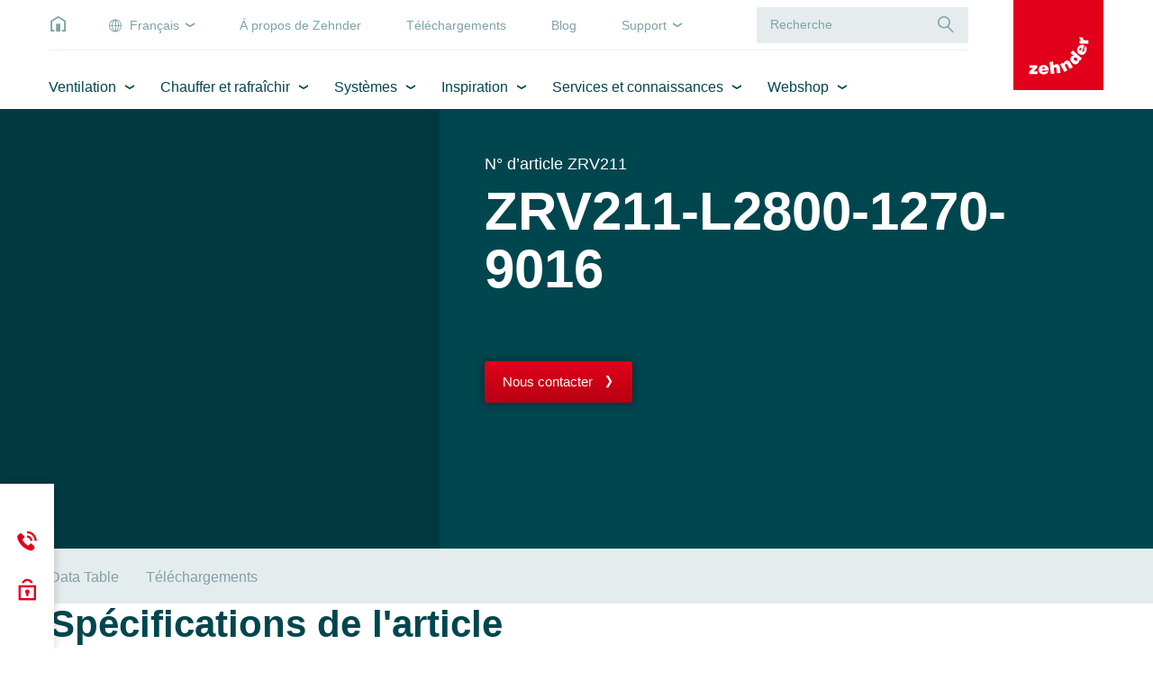

--- FILE ---
content_type: text/html; charset=utf-8
request_url: https://producten.zehnder.be/fr/chauffer-et-rafraichir/radiateurs-design/radiateurs-de-salon/zehnder-radiavector-chauffage-central/zrv211-l2800-1270-9016
body_size: 14841
content:
<!DOCTYPE html>
<html lang="fr-be">
<head>
    <meta charset="utf-8">

<!-- 
	This website is powered by TYPO3 - inspiring people to share!
	TYPO3 is a free open source Content Management Framework initially created by Kasper Skaarhoj and licensed under GNU/GPL.
	TYPO3 is copyright 1998-2026 of Kasper Skaarhoj. Extensions are copyright of their respective owners.
	Information and contribution at https://typo3.org/
-->


<title>ZRV211-L2800-1270-9016 | Zehnder Group Belgium nv/sa</title>
<meta http-equiv="x-ua-compatible" content="IE=Edge">
<meta name="generator" content="TYPO3 CMS">
<meta name="viewport" content="width=device-width, initial-scale=1, shrink-to-fit=no, user-scalable=no">
<meta property="og:title" content="ZRV211-L2800-1270-9016">
<meta property="og:image" content="https://producten.zehnder.be/download/90b8b1d3ad8e4912bc5270b2b7901539">
<meta property="og:image:url" content="https://producten.zehnder.be/download/90b8b1d3ad8e4912bc5270b2b7901539">
<meta property="og:image:width" content="1231">
<meta property="og:image:height" content="1600">
<meta property="og:image:alt" content="Rendering Zehnder Radiavector Decorative radiator 3D view">
<meta name="twitter:title" content="ZRV211-L2800-1270-9016">
<meta name="twitter:image" content="https://producten.zehnder.be/download/90b8b1d3ad8e4912bc5270b2b7901539">
<meta name="twitter:image:alt" content="Rendering Zehnder Radiavector Decorative radiator 3D view">
<meta name="twitter:card" content="summary">
<meta name="format-detection" content="telephone=no">


<link rel="stylesheet" href="/typo3temp/assets/css/7ca382a76577a41ca3e9ba59db658a97.css?1746504653" media="all">
<link href="/build/assets/app-lsJo1j6C.css?1768470366" rel="stylesheet" >




<script>
/*0*/
dataLayer=[{"environment":"Production"}];(function(){var h=window.location.hash.substring(1).match(/avtagmanager_queue:(.*)/);h&&h[1]&&(window.dataLayer.push(JSON.parse(decodeURIComponent(h[1]))),window.location.hash='')})();


</script>
<script type="importmap">{"imports":{"/build/assets/app-CGi7O87c.js":"/build/assets/app-CGi7O87c.js?1768470366"}}</script>

<script data-cookieconsent="ignore" nonce="" >  window.dataLayer = window.dataLayer || [];
  function gtag() { dataLayer.push(arguments); }
  gtag("consent", "default", {
    'ad_storage': 'denied',
    'ad_user_data': 'denied',
    'ad_personalization': 'denied',
    'analytics_storage': 'denied',
    'personalization_storage': 'denied',
    'functionality_storage': 'granted',
    'security_storage': 'granted',
    'wait_for_update': 500
  });
  gtag("set", "ads_data_redaction", true);
  gtag("set", "url_passthrough", true);</script><script nonce=""></script><!-- Google Tag Manager -->
   <script id="gtmScript" nonce="" data-cookieconsent="ignore">(function(w,d,s,l,i){w[l]=w[l]||[];w[l].push({'gtm.start':
new Date().getTime(),event:'gtm.js'});var f=d.getElementsByTagName(s)[0],
j=d.createElement(s),dl=l!='dataLayer'?'&l='+l:'';j.async=true;j.src=
'https://www.googletagmanager.com/gtm.js?id='+i+dl+'';var n=d.querySelector('[nonce]');
n&&j.setAttribute('nonce',n.nonce||n.getAttribute('nonce'));f.parentNode.insertBefore(j,f);
})(window,document,'script','dataLayer','GTM-MGPCHZR');</script>
   <!-- End Google Tag Manager -->
  <!-- Cookiebot -->
  <script id="Cookiebot" src="https://consent.cookiebot.eu/uc.js" data-cbid="a0023661-37ba-4982-98c5-e55a98da9ab7" type="text/javascript" async></script>
  <!-- End Cookiebot -->           <script>
             (function (sCDN, sCDNProject, sCDNWorkspace, sCDNVers) {
               if (window.localStorage !== null && typeof window.localStorage === "object" && typeof window.localStorage.getItem === "function" && window.sessionStorage !== null &&
                 typeof window.sessionStorage === "object" && typeof window.sessionStorage.getItem === "function"){sCDNVers = window.sessionStorage.getItem("jts_preview_version") ||
                   window.localStorage.getItem("jts_preview_version") || sCDNVers; }window.jentis = window.jentis || {};
               window.jentis.config = window.jentis.config || {};
               window.jentis.config.frontend = window.jentis.config.frontend || {};
               window.jentis.config.frontend.cdnhost = sCDN + "/get/" + sCDNWorkspace + "/web/" + sCDNVers + "/";
               window.jentis.config.frontend.vers = sCDNVers;
               window.jentis.config.frontend.env = sCDNWorkspace;
               window.jentis.config.frontend.project = sCDNProject;
               window._jts = window._jts || [];
               var f = document.getElementsByTagName("script")[0];
               var j = document.createElement("script");
               j.async = true;j.src = window.jentis.config.frontend.cdnhost + "joezi6.js";f.parentNode.insertBefore(j, f);})("https://ehdo92.zehnder.be","zg_be_country_website","live", "_");             _jts.push({ track: "pageview" });
             _jts.push({ track: "submit" });
           </script>      <link rel="apple-touch-icon" sizes="180x180" href="/_assets/c38551c5cb447e4feb4f56bf7e7da8cc/Images/Favicon/apple-touch-icon.png?v=7009325141">
      <link rel="icon" type="image/png" sizes="32x32" href="/_assets/c38551c5cb447e4feb4f56bf7e7da8cc/Images/Favicon/favicon-32x32.png?v=7009325141">
      <link rel="icon" type="image/png" sizes="16x16" href="/_assets/c38551c5cb447e4feb4f56bf7e7da8cc/Images/Favicon/favicon-16x16.png?v=7009325141">
      <link rel="manifest" href="/_assets/c38551c5cb447e4feb4f56bf7e7da8cc/Images/Favicon/site.webmanifest?v=7009325141">
      <link rel="mask-icon" href="/_assets/c38551c5cb447e4feb4f56bf7e7da8cc/Images/Favicon/safari-pinned-tab.svg?v=7009325141" color="#e3001a">
      <link rel="shortcut icon" href="/_assets/c38551c5cb447e4feb4f56bf7e7da8cc/Images/Favicon/favicon.ico?v=7009325141">
      <meta name="apple-mobile-web-app-title" content="Zehnder">
      <meta name="application-name" content="Zehnder">
      <meta name="msapplication-TileColor" content="#e3001a">
      <meta name="msapplication-config" content="/_assets/c38551c5cb447e4feb4f56bf7e7da8cc/Images/Favicon/browserconfig.xml">
      <meta name="theme-color" content="#ffffff">
<link rel="canonical" href="https://producten.zehnder.be/fr/chauffer-et-rafraichir/radiateurs-design/radiateurs-de-salon/zehnder-radiavector-chauffage-central/zrv211-l2800-1270-9016">

<link rel="alternate" hreflang="fr-be" href="https://producten.zehnder.be/fr/chauffer-et-rafraichir/radiateurs-design/radiateurs-de-salon/zehnder-radiavector-chauffage-central/zrv211-l2800-1270-9016">
<link rel="alternate" hreflang="nl-be" href="https://producten.zehnder.be/nl/verwarmen-koelen/designradiatoren/woonkamer-radiatoren/zehnder-radiavector-centrale-verwarming/zrv211-l2800-1270-9016">
<link rel="alternate" hreflang="x-default" href="https://producten.zehnder.be/fr/chauffer-et-rafraichir/radiateurs-design/radiateurs-de-salon/zehnder-radiavector-chauffage-central/zrv211-l2800-1270-9016">
<!-- This site is optimized with the Yoast SEO for TYPO3 plugin - https://yoast.com/typo3-extensions-seo/ -->
<script type="application/ld+json">[{"@context":"https:\/\/www.schema.org","@type":"BreadcrumbList","itemListElement":[{"@type":"ListItem","position":1,"item":{"@id":"https:\/\/producten.zehnder.be\/fr\/","name":"Accueil"}},{"@type":"ListItem","position":2,"item":{"@id":"https:\/\/producten.zehnder.be\/fr\/chauffer-et-rafraichir","name":"Chauffer et rafra\u00eechir"}},{"@type":"ListItem","position":3,"item":{"@id":"https:\/\/producten.zehnder.be\/fr\/chauffer-et-rafraichir\/radiateurs-design","name":"Radiateurs design"}},{"@type":"ListItem","position":4,"item":{"@id":"https:\/\/producten.zehnder.be\/fr\/chauffer-et-rafraichir\/radiateurs-design\/radiateurs-de-salon","name":"Radiateurs de salon"}},{"@type":"ListItem","position":5,"item":{"@id":"https:\/\/producten.zehnder.be\/fr\/chauffer-et-rafraichir\/radiateurs-design\/radiateurs-de-salon\/zehnder-radiavector","name":"Zehnder Radiavector"}},{"@type":"ListItem","position":6,"item":{"@id":"https:\/\/producten.zehnder.be\/fr\/chauffer-et-rafraichir\/radiateurs-design\/radiateurs-de-salon\/zehnder-radiavector-chauffage-central","name":"Zehnder Radiavector - Chauffage central"}},{"@type":"ListItem","position":7,"item":{"@id":"https:\/\/producten.zehnder.be\/fr\/chauffer-et-rafraichir\/radiateurs-design\/radiateurs-de-salon\/zehnder-radiavector-chauffage-central\/zrv211-l2800-1270-9016","name":"ZRV211-L2800-1270-9016"}}]}]</script>
</head>
<body id="p4448" class="page page-backendlayout-followup  page__header--nometanav ">
<!-- Google Tag Manager (noscript) -->
<noscript><iframe src="https://www.googletagmanager.com/ns.html?id=GTM-MGPCHZR"
height="0" width="0" style="display:none;visibility:hidden"></iframe></noscript>
<!-- End Google Tag Manager (noscript) --><a id="page__top" class="hashanchor"></a>


  <div class="page__contentdarkener"></div>


<div class="page__header" data-sticky="">
  
  <div class="container">
    <div class="header__upper">
      <div class="upper__menu">
        <a class="menu__home" href="/fr/">&nbsp;</a>
        <ul class="menu__language">
          
            <li>
              
  
    
      <a href="javascript:;" class="menu__entry--language menu__entry dropdowntrigger" data-dropdown-toggle-trigger
         data-dropdown-target="menu__language2">
        Français
      </a>
    
  
    
  
  <ul data-dropdown="menu__language2" class="dropdown dropdown--language">
    
      
        <li class="dropdown__entry dropdown__entry--active">
          <a href="/fr/chauffer-et-rafraichir/radiateurs-design/radiateurs-de-salon/zehnder-radiavector-chauffage-central/zrv211-l2800-1270-9016" class="entry__link">
            Français
          </a>
        </li>
      
    
      
        <li class="dropdown__entry ">
          <a href="/nl/verwarmen-koelen/designradiatoren/woonkamer-radiatoren/zehnder-radiavector-centrale-verwarming/zrv211-l2800-1270-9016" class="entry__link">
            Nederlands
          </a>
        </li>
      
    
  </ul>


            </li>
          
          
          
            <li>
              <a href="/fr/a-propos-de-zehnder-2" class="menu__entry " data-dropdown-toggle-trigger data-dropdown-target="menu__top1"  target="_self">
              Á propos de Zehnder
              </a>
              
            </li>
          
            <li>
              <a href="/fr/telechargements" class="menu__entry " data-dropdown-toggle-trigger data-dropdown-target="menu__top2"  target="_self">
              Téléchargements
              </a>
              
            </li>
          
            <li>
              <a href="/fr/content-hub" class="menu__entry " data-dropdown-toggle-trigger data-dropdown-target="menu__top3"  target="_self">
              Blog
              </a>
              
            </li>
          
            <li>
              <a href="/fr/user-account/myzehnder" class="menu__entry dropdowntrigger" data-dropdown-toggle-trigger data-dropdown-target="menu__top4"  target="_self">
              Support
              </a>
              
                <ul data-dropdown="menu__top4" class="dropdown dropdown--meta">
                  
                    <li class="dropdown__entry">
                      <a href="/fr/user-account/myzehnder" class="entry__link"  target="_self">
                      Centre de Support
                      </a>
                    </li>
                  
                    <li class="dropdown__entry">
                      <a href="https://portal.myzehnder.com/" class="entry__link"  target="_blank">
                      MyZehnder Portal
                      </a>
                    </li>
                  
                </ul>
              
            </li>
          
        </ul>
        


  <div class="search">
    <form class="searchform__form" action="/fr/common/search" method="post">
<div>
<input type="hidden" name="__referrer[@extension]" value="solr" >
<input type="hidden" name="__referrer[@controller]" value="Search" >
<input type="hidden" name="__referrer[@action]" value="index" >
<input type="hidden" name="__referrer[arguments]" value="YTowOnt9b67ccad288ef3767701197eb75227a9c6c0a166f" >
<input type="hidden" name="__referrer[@request]" value="{&quot;@extension&quot;:&quot;solr&quot;,&quot;@controller&quot;:&quot;Search&quot;,&quot;@action&quot;:&quot;index&quot;}85385a45f22e641d6ff3adc6cf0541a67259f24e" >
<input type="hidden" name="__trustedProperties" value="[]c86df894ee30061cacd1d88e8518dd2410eccb54" >
</div>

      <div class="form-group formfield__wrapper formfield__wrapper--text formfield__wrapper--autocomplete">
        <div class="input wrapper__inner">
          <input class="formfield" type="text" name="tx_solr[q]" value="" autocomplete="off" placeholder="Recherche" />
          <button type="submit" class="form__submit" aria-label="Recherche"></button>
        </div>
      </div>
    </form>
  </div>


      </div>
      <a class="header__logo" href="/fr/">
        <svg viewBox="0 0 600 600" width="100%" height="100%" xmlns="http://www.w3.org/2000/svg" clip-rule="evenodd" xml:space="preserve">
      <rect height="600" width="600" y="0" x="0" fill="#e2001a"/>
  <path fill="#fff"
        d="m104.334,493.526l0,-15.61l26.76,-26.203l-24.53,0l0,-17.283l52.963,0l0,16.168l-25.645,25.646l26.76,0l0,17.282l-56.308,0"/>
  <path fill="#fff"
        d="m211.933,457.288c0,-5.575 -5.017,-10.035 -10.035,-10.035c-6.69,0 -11.15,3.903 -11.15,10.035l21.185,0zm-21.185,11.708c0,6.69 5.575,11.708 11.708,11.708c3.902,0 7.247,-1.673 8.92,-5.018l22.3,0c-3.902,14.495 -18.955,19.513 -32.335,19.513c-18.956,0 -33.451,-10.593 -33.451,-30.663c0,-19.513 14.495,-31.778 33.451,-31.778c21.743,0 35.123,15.052 34.565,36.238l-45.158,0"/>
  <path fill="#fff"
        d="m240.924,412.687l23.416,-2.787l3.345,28.99c3.902,-6.69 8.92,-10.035 16.725,-11.15c15.61,-1.672 23.416,6.69 25.646,22.858l3.902,35.123l-23.415,2.788l-3.345,-30.663c-0.558,-5.575 -2.788,-10.593 -9.478,-10.036c-7.248,0.558 -8.363,5.576 -7.805,12.823l3.345,29.548l-23.416,2.788l-8.92,-80.282"/>
  <path fill="#fff"
        d="m311.171,427.74l18.955,-10.035l4.46,7.805c1.115,-8.92 4.46,-15.053 12.265,-18.955c13.381,-7.248 24.531,-2.788 32.336,11.15l16.725,30.663l-20.628,11.15l-15.052,-26.76c-2.788,-5.018 -6.691,-8.921 -12.266,-5.575c-6.132,3.345 -5.575,8.362 -2.23,15.052l14.496,26.203l-20.628,11.151l-28.433,-51.849"/>
  <path fill="#fff"
        d="m421,386.484c-5.017,-4.46 -11.707,-7.247 -16.725,-1.672c-5.018,5.575 -1.115,12.265 3.903,16.725c4.46,3.903 11.15,7.805 16.167,2.23c5.018,-6.69 1.673,-12.823 -3.345,-17.283zm22.301,17.841l-6.133,-5.018c1.673,8.92 0,13.938 -5.017,20.07c-11.708,13.381 -27.876,11.151 -40.141,0c-14.496,-12.822 -16.726,-29.548 -7.805,-40.14c5.017,-5.576 9.477,-8.363 17.282,-7.806l-21.185,-18.397l15.61,-17.283l60.212,53.521l-12.823,15.053"/>
  <path fill="#fff"
        d="m453.894,318.468c-5.018,-2.23 -11.151,0.557 -13.381,6.132c-2.787,6.691 -0.557,11.708 5.575,13.938l7.806,-20.07zm3.345,24.53c6.69,2.788 12.822,-0.557 15.052,-6.69c1.115,-3.345 1.115,-7.248 -1.672,-10.035l8.363,-20.628c12.265,8.92 11.15,24.531 6.132,37.353c-6.69,17.283 -22.3,27.318 -40.698,20.071c-17.84,-7.248 -23.973,-25.088 -17.283,-42.371c7.805,-20.071 26.761,-26.761 46.273,-18.956l-16.167,41.256"/>
  <path fill="#fff"
        d="m441.628,290.592l0,-21.185l11.708,0c-8.92,-3.345 -13.38,-8.92 -13.38,-17.841c0,-1.115 0,-2.23 0.557,-2.787l23.416,0c0,1.672 -0.558,3.345 -0.558,5.017c0,9.478 4.46,14.496 17.283,14.496l19.513,0l0,23.415l-58.539,0"/>
</svg>

      </a>
    </div>

    <div class="header__main">
      <nav class="main__mainnav">
        
            
  <ul class="mainnav__level mainnav__level--1">
    
      
          <li class="level__entry  level__entry--haschildren">
            <a class="entry__link" href="/fr/ventilation" target="_self">Ventilation</a>
            
              <div class="entry__flyout">
                <div class="entry__flyout__inner container">
                  <div class="flyout__scrollwrapper">
                    
  <ul class="mainnav__level mainnav__level--2">
    
      <li class="level__entry">
        <a class="entry__link " href="/fr/ventilation/systeme-d" target="_self">Système D</a>
        
          
          
  <ul class="mainnav__level mainnav__level--3">
    
      <li class="level__entry">
        <a class="entry__link " href="/fr/ventilation/systeme-d/comfoair-q" target="_self">ComfoAir Q</a>
        
      </li>
    
      <li class="level__entry">
        <a class="entry__link " href="/fr/ventilation/systeme-d/evo" target="_self">EVO</a>
        
      </li>
    
      <li class="level__entry">
        <a class="entry__link " href="/fr/ventilation/systeme-d/comfoair-flex" target="_self">ComfoAir Flex</a>
        
      </li>
    
      <li class="level__entry">
        <a class="entry__link " href="/fr/ventilation/systeme-d" target="_self">Voir tous les produits</a>
        
      </li>
    
  </ul>

        
      </li>
    
      <li class="level__entry">
        <a class="entry__link " href="/fr/ventilation/systeme-c-residentiel" target="_self">Système C résidentiel</a>
        
          
          
  <ul class="mainnav__level mainnav__level--3">
    
      <li class="level__entry">
        <a class="entry__link " href="/fr/ventilation/systeme-c-residentiel/comfofan-silent" target="_self">Zehnder ComfoFan Silent</a>
        
      </li>
    
  </ul>

        
      </li>
    
      <li class="level__entry">
        <a class="entry__link " href="/fr/ventilation/systeme-c-non-residentiel" target="_self">Système C non résidentiel</a>
        
          
          
  <ul class="mainnav__level mainnav__level--3">
    
      <li class="level__entry">
        <a class="entry__link " href="/fr/ventilation/systeme-c-non-residentiel/comforoof-mx" target="_self">Zehnder ComfoRoof MX</a>
        
      </li>
    
      <li class="level__entry">
        <a class="entry__link " href="/fr/ventilation/systeme-c-non-residentiel/zehnder-rpm" target="_self">Zehnder RPM</a>
        
      </li>
    
      <li class="level__entry">
        <a class="entry__link " href="/fr/ventilation/systeme-c-non-residentiel/zehnder-vpm" target="_self">Zehnder VPM</a>
        
      </li>
    
  </ul>

        
      </li>
    
      <li class="level__entry">
        <a class="entry__link " href="/fr/ventilation/systeme-de-distribution-dair" target="_self">Système de distribution d&#039;air</a>
        
          
          
  <ul class="mainnav__level mainnav__level--3">
    
      <li class="level__entry">
        <a class="entry__link " href="https://www.zehnder.be/fr/ventilation/systeme-de-distribution-dair#ce186202" target="_parent">Tubes principaux</a>
        
      </li>
    
      <li class="level__entry">
        <a class="entry__link " href="https://www.zehnder.be/fr/ventilation/systeme-de-distribution-dair#ce186203" target="_parent">Caissons de distribution</a>
        
      </li>
    
      <li class="level__entry">
        <a class="entry__link " href="https://www.zehnder.be/fr/ventilation/systeme-de-distribution-dair#ce186204" target="_parent">Tubes individuels</a>
        
      </li>
    
      <li class="level__entry">
        <a class="entry__link " href="https://www.zehnder.be/fr/ventilation/systeme-de-distribution-dair#ce186205" target="_parent">Plénums</a>
        
      </li>
    
      <li class="level__entry">
        <a class="entry__link " href="/fr/ventilation/systeme-de-distribution-dair/bouches-de-ventilation-et-grilles-decoratives" target="_self">Bouches de ventilation et grilles décoratives</a>
        
      </li>
    
  </ul>

        
      </li>
    
      <li class="level__entry">
        <a class="entry__link " href="/fr/ventilation/commandes-capteurs-connectivite" target="_self">Commandes, capteurs &amp; connectivité</a>
        
          
          
  <ul class="mainnav__level mainnav__level--3">
    
      <li class="level__entry">
        <a class="entry__link " href="/fr/ventilation/ventilation-a-la-demande" target="_self">Ventilation à la demande</a>
        
      </li>
    
  </ul>

        
      </li>
    
      <li class="level__entry">
        <a class="entry__link " href="/fr/ventilation/options-de-refroidissement-et-de-chauffage" target="_self">Options de refroidissement et de chauffage</a>
        
          
          
  <ul class="mainnav__level mainnav__level--3">
    
      <li class="level__entry">
        <a class="entry__link " href="/fr/ventilation/options-de-refroidissement-et-de-chauffage/comfoclime" target="_self">ComfoClime</a>
        
      </li>
    
      <li class="level__entry">
        <a class="entry__link " href="/fr/ventilation/options-de-refroidissement-et-de-chauffage/comfofond-l-q/zehnder-comfofond-l-q-st" target="_self">ComfoFond-L (Q)</a>
        
      </li>
    
  </ul>

        
      </li>
    
      <li class="level__entry">
        <a class="entry__link " href="/fr/ventilation/selecteur-de-systemes-de-ventilation" target="_self">Sélecteur de systèmes de Ventilation</a>
        
      </li>
    
  </ul>

                  </div>
                  <div class="flyout__cta">
                    <a href="/fr/ventilation/selecteur-de-systemes-de-ventilation" target="_self" title="Sélecteur de systèmes de Ventilation" class="link cta__link">
                      Sélecteur de systèmes de Ventilation
                    </a>
                    <a href="javascript:;" class="link link--non-icon cta__close" data-mainnav-close-trigger>
                      Fermer
                    </a>
                  </div>
                </div>
              </div>
            
          </li>
        

    
      
          <li class="level__entry active level__entry--haschildren">
            <a class="entry__link" href="/fr/chauffer-et-rafraichir" target="_self">Chauffer et rafraîchir</a>
            
              <div class="entry__flyout">
                <div class="entry__flyout__inner container">
                  <div class="flyout__scrollwrapper">
                    
  <ul class="mainnav__level mainnav__level--2">
    
      <li class="level__entry">
        <a class="entry__link " href="/fr/chauffer-et-rafraichir/radiateurs-design/type-doperation" target="_self">Type d&#039;opération</a>
        
          
          
  <ul class="mainnav__level mainnav__level--3">
    
      <li class="level__entry">
        <a class="entry__link " href="/fr/chauffer-et-rafraichir/radiateurs-design/type-doperation/chauffage-central" target="_self">Central</a>
        
      </li>
    
      <li class="level__entry">
        <a class="entry__link " href="/fr/chauffer-et-rafraichir/radiateurs-design/type-doperation/chauffage-electrique" target="_self">Électrique</a>
        
      </li>
    
      <li class="level__entry">
        <a class="entry__link " href="/fr/chauffer-et-rafraichir/radiateurs-design/type-doperation/chauffage-mixte" target="_self">Mixte</a>
        
      </li>
    
  </ul>

        
      </li>
    
      <li class="level__entry">
        <a class="entry__link active" href="/fr/chauffer-et-rafraichir/radiateurs-design" target="_self">Radiateurs design</a>
        
          
          
  <ul class="mainnav__level mainnav__level--3">
    
      <li class="level__entry">
        <a class="entry__link " href="/fr/radiateurs-design/radiateur-de-salle-de-bain" target="_self">Radiateur de salle de bain</a>
        
      </li>
    
      <li class="level__entry">
        <a class="entry__link active" href="/fr/chauffer-et-rafraichir/radiateurs-design/radiateurs-de-salon" target="_self">Radiateurs de salon</a>
        
      </li>
    
      <li class="level__entry">
        <a class="entry__link " href="/fr/chauffer-et-rafraichir/radiateurs-design/sur-mesure" target="_self">Sur mesure</a>
        
      </li>
    
  </ul>

        
      </li>
    
      <li class="level__entry">
        <a class="entry__link " href="/fr/chauffer-et-rafraichir/world-of-colours" target="_self">World of Colours</a>
        
          
          
  <ul class="mainnav__level mainnav__level--3">
    
      <li class="level__entry">
        <a class="entry__link " href="/fr/chauffer-et-rafraichir/world-of-colours/couleurs" target="_self">Couleurs</a>
        
      </li>
    
  </ul>

        
      </li>
    
      <li class="level__entry">
        <a class="entry__link " href="/fr/chauffer-et-rafraichir/studio-collection" target="_self">Studio Collection</a>
        
      </li>
    
  </ul>

                  </div>
                  <div class="flyout__cta">
                    
                      
                    
                    <a href="javascript:;" class="link link--non-icon cta__close" data-mainnav-close-trigger>
                      Fermer
                    </a>
                  </div>
                </div>
              </div>
            
          </li>
        

    
      
          <li class="level__entry  level__entry--haschildren">
            <a class="entry__link" href="/fr/systemes" target="_self">Systèmes</a>
            
              <div class="entry__flyout">
                <div class="entry__flyout__inner container">
                  <div class="flyout__scrollwrapper">
                    
  <ul class="mainnav__level mainnav__level--2">
    
      <li class="level__entry">
        <a class="entry__link " href="/fr/systemes/maisons-au-rez-de-chaussee" target="_self">Maisons au rez-de-chaussée</a>
        
      </li>
    
      <li class="level__entry">
        <a class="entry__link " href="/fr/systemes/construction-a-etages" target="_self">Construction à étages</a>
        
          
          
  <ul class="mainnav__level mainnav__level--3">
    
      <li class="level__entry">
        <a class="entry__link " href="/fr/systemes/construction-a-etages/ventilation-equilibree-dans-les-constructions-a-etages" target="_self">Ventilation équilibrée dans les constructions à étages</a>
        
      </li>
    
      <li class="level__entry">
        <a class="entry__link " href="/fr/systemes/construction-a-etages/ventilation-mecanique-dans-les-constructions-a-etages" target="_self">Ventilation mécanique dans les constructions à étages</a>
        
      </li>
    
  </ul>

        
      </li>
    
      <li class="level__entry">
        <a class="entry__link " href="/fr/systemes/ventilation-scolaire" target="_self">Ventilation scolaire</a>
        
      </li>
    
      <li class="level__entry">
        <a class="entry__link " href="/fr/systemes/solutions" target="_self">Solutions</a>
        
          
          
  <ul class="mainnav__level mainnav__level--3">
    
      <li class="level__entry">
        <a class="entry__link " href="/fr/systemes/debut-de-la-renovation" target="_self">Rénovation</a>
        
      </li>
    
      <li class="level__entry">
        <a class="entry__link " href="/fr/systemes/solutions/thermalshield-en-combinaison-avec-comfoclime" target="_self">Rafraîchir avec de l&#039;air frais : ThermalShield et ComfoClime</a>
        
      </li>
    
  </ul>

        
      </li>
    
  </ul>

                  </div>
                  <div class="flyout__cta">
                    
                      
                    
                    <a href="javascript:;" class="link link--non-icon cta__close" data-mainnav-close-trigger>
                      Fermer
                    </a>
                  </div>
                </div>
              </div>
            
          </li>
        

    
      
          <li class="level__entry  level__entry--haschildren">
            <a class="entry__link" href="/fr/inspiration" target="_self">Inspiration</a>
            
              <div class="entry__flyout">
                <div class="entry__flyout__inner container">
                  <div class="flyout__scrollwrapper">
                    
  <ul class="mainnav__level mainnav__level--2">
    
      <li class="level__entry">
        <a class="entry__link " href="/fr/inspiration/sante" target="_self">Santé</a>
        
          
          
  <ul class="mainnav__level mainnav__level--3">
    
      <li class="level__entry">
        <a class="entry__link " href="/fr/inspiration/durabilite-et-circularite" target="_self">Durabilité et circularité</a>
        
      </li>
    
      <li class="level__entry">
        <a class="entry__link " href="/fr/inspiration/sante/confort-absolu-et-hygiene-maximale" target="_self">Confort absolu et hygiène maximale</a>
        
      </li>
    
  </ul>

        
      </li>
    
      <li class="level__entry">
        <a class="entry__link " href="/fr/renovation-saine" target="_self">Rénovation saine</a>
        
          
          
  <ul class="mainnav__level mainnav__level--3">
    
      <li class="level__entry">
        <a class="entry__link " href="/fr/renovation-saine/quel-systeme-de-ventilation-choisir" target="_self">Quel système de ventilation choisir ?</a>
        
      </li>
    
      <li class="level__entry">
        <a class="entry__link " href="/fr/renovation-saine/quel-systeme-de-chauffage-choisir" target="_self">Quel système de chauffage choisir ?</a>
        
      </li>
    
      <li class="level__entry">
        <a class="entry__link " href="/fr/renovation-saine/etapes" target="_self">Quelles mesures pour une maison durable ?</a>
        
      </li>
    
  </ul>

        
      </li>
    
      <li class="level__entry">
        <a class="entry__link " href="/fr/inspiration/a-propos-de-la-ventilation" target="_self">À propos de la ventilation</a>
        
          
          
  <ul class="mainnav__level mainnav__level--3">
    
      <li class="level__entry">
        <a class="entry__link " href="/fr/inspiration/a-propos-de-la-ventilation/quest-ce-quun-systeme-de-ventilation-d" target="_self">Qu&#039;est-ce qu&#039;un système de ventilation D ?</a>
        
      </li>
    
      <li class="level__entry">
        <a class="entry__link " href="/fr/inspiration/a-propos-de-la-ventilation/quelles-sont-les-pieces-adaptees-a-un-systeme-de-ventilation" target="_self">Quelles sont les pièces adaptées à un système de ventilation ?</a>
        
      </li>
    
      <li class="level__entry">
        <a class="entry__link " href="/fr/inspiration/a-propos-de-la-ventilation/quel-systeme-de-ventilation-convient-le-mieux-a-mon-habitation" target="_self">Quel système de ventilation convient le mieux à mon habitation ?</a>
        
      </li>
    
      <li class="level__entry">
        <a class="entry__link " href="/fr/inspiration/a-propos-de-la-ventilation/air-pur" target="_self">Air pur</a>
        
      </li>
    
  </ul>

        
      </li>
    
  </ul>

                  </div>
                  <div class="flyout__cta">
                    
                      
                    
                    <a href="javascript:;" class="link link--non-icon cta__close" data-mainnav-close-trigger>
                      Fermer
                    </a>
                  </div>
                </div>
              </div>
            
          </li>
        

    
      
          <li class="level__entry  level__entry--haschildren">
            <a class="entry__link" href="/fr/services-et-connaissances" target="_self">Services et connaissances</a>
            
              <div class="entry__flyout">
                <div class="entry__flyout__inner container">
                  <div class="flyout__scrollwrapper">
                    
  <ul class="mainnav__level mainnav__level--2">
    
      <li class="level__entry">
        <a class="entry__link " href="/fr/service/login-zehnder" target="_self">Login Zehnder</a>
        
      </li>
    
      <li class="level__entry">
        <a class="entry__link " href="/fr/services-et-connaissances/service" target="_self">Service</a>
        
          
          
  <ul class="mainnav__level mainnav__level--3">
    
      <li class="level__entry">
        <a class="entry__link " href="/fr/services-et-connaissances/service/montage-et-utilisation/outils-et-apps/productregistratie" target="_self">Enregistrement du produit</a>
        
      </li>
    
      <li class="level__entry">
        <a class="entry__link " href="/fr/services-et-connaissances/service/contrat-d-entretien" target="_self">Service d&#039;entretien Zehnder Care</a>
        
      </li>
    
      <li class="level__entry">
        <a class="entry__link " href="https://zehnderbe.zendesk.com/hc/fr" target="_blank">Vers la plateforme de connaissances</a>
        
      </li>
    
      <li class="level__entry">
        <a class="entry__link " href="/fr/services-et-connaissances/service/calcul-de-ventilation" target="_self">Calcul de ventilation</a>
        
      </li>
    
      <li class="level__entry">
        <a class="entry__link " href="/fr/services-et-connaissances/service/fichiers-bim-et-autocad" target="_self">Fichiers BIM et AutoCAD</a>
        
      </li>
    
  </ul>

        
      </li>
    
      <li class="level__entry">
        <a class="entry__link " href="/fr/zehnder-academy" target="_self">Zehnder Academy</a>
        
          
          
  <ul class="mainnav__level mainnav__level--3">
    
      <li class="level__entry">
        <a class="entry__link " href="/fr/zehnder-academy/webinaires" target="_self">Webinaires</a>
        
      </li>
    
      <li class="level__entry">
        <a class="entry__link " href="/fr/zehnder-academy/formations-pratiques" target="_self">Formations pratiques</a>
        
      </li>
    
      <li class="level__entry">
        <a class="entry__link " href="/fr/services-et-connaissances/articles" target="_self">Articles</a>
        
      </li>
    
  </ul>

        
      </li>
    
      <li class="level__entry">
        <a class="entry__link " href="/fr/partner-for-life" target="_self">Partner for life</a>
        
      </li>
    
      <li class="level__entry">
        <a class="entry__link " href="/fr/user-account/myzehnder" target="_self">Centre de Support</a>
        
      </li>
    
      <li class="level__entry">
        <a class="entry__link " href="/fr/services-et-connaissances/lois-et-reglements" target="_self">Lois et règlements</a>
        
          
          
  <ul class="mainnav__level mainnav__level--3">
    
      <li class="level__entry">
        <a class="entry__link " href="/fr/services-et-connaissances/lois-et-reglements/energylabel" target="_self">Energylabel</a>
        
      </li>
    
      <li class="level__entry">
        <a class="entry__link " href="/fr/services-et-connaissances/lois-et-reglements/directive-decoconception" target="_self">Directive d’écoconception</a>
        
      </li>
    
  </ul>

        
      </li>
    
  </ul>

                  </div>
                  <div class="flyout__cta">
                    
                      
                    
                    <a href="javascript:;" class="link link--non-icon cta__close" data-mainnav-close-trigger>
                      Fermer
                    </a>
                  </div>
                </div>
              </div>
            
          </li>
        

    
      
          <li class="level__entry  level__entry--haschildren">
            <a class="entry__link" href="https://shop.zehndergroup.com/be-fr" target="_blank">Webshop</a>
            
              <div class="entry__flyout">
                <div class="entry__flyout__inner container">
                  <div class="flyout__scrollwrapper">
                    
  <ul class="mainnav__level mainnav__level--2">
    
      <li class="level__entry">
        <a class="entry__link " href="https://shop.zehndergroup.com/be-fr" target="_blank">Boutique en ligne filtres</a>
        
      </li>
    
      <li class="level__entry">
        <a class="entry__link " href="/fr/commander-des-filtres-rc/abonnements-filtres" target="_self">Abonnements filtres</a>
        
      </li>
    
      <li class="level__entry">
        <a class="entry__link " href="/fr/services-et-connaissances/service/contrat-d-entretien" target="_self">Service d&#039;entretien Zehnder Care</a>
        
      </li>
    
  </ul>

                  </div>
                  <div class="flyout__cta">
                    
                      
                    
                    <a href="javascript:;" class="link link--non-icon cta__close" data-mainnav-close-trigger>
                      Fermer
                    </a>
                  </div>
                </div>
              </div>
            
          </li>
        

    

  </ul>






          

      </nav>
    </div>

    <div class="header__sticky">
      <a class="sticky__menutoggle" href="javascript:;" data-menu-open>
      <span class="menutoggle__inner">
        <span class="menutoggle__line"></span>
        <span class="menutoggle__line"></span>
        <span class="menutoggle__line"></span>
      </span>
      </a>
      <a href="javascript:;" class="menu__close" data-menu-close title="Fermer">
        <span>Fermer</span>
      </a>
    </div>
  </div>
</div>

<div class="page__menu ">
  
      <nav class="mainnav" data-active-level="1">
  <div class="mainnav__inner">
    <ol class="mainnav__level level1">
      
      
        
            
  
  <li class="mainnav__entry mainnav__entry--haschildren">
    <a href="/fr/ventilation" class="mainnav__link">Ventilation</a>
    
      <ol class="mainnav__level level2">

        
          
  
  <li class="mainnav__entry mainnav__entry--haschildren">
    <a href="/fr/ventilation/systeme-d" class="mainnav__link">Système D</a>
    
      <ol class="mainnav__level level3">

        
          
  
  <li class="mainnav__entry ">
    <a href="/fr/ventilation/systeme-d/comfoair-q" class="mainnav__link">ComfoAir Q</a>
    
  </li>

        
          
  
  <li class="mainnav__entry ">
    <a href="/fr/ventilation/systeme-d/evo" class="mainnav__link">EVO</a>
    
  </li>

        
          
  
  <li class="mainnav__entry ">
    <a href="/fr/ventilation/systeme-d/comfoair-flex" class="mainnav__link">ComfoAir Flex</a>
    
  </li>

        
          
  
  <li class="mainnav__entry ">
    <a href="/fr/ventilation/systeme-d" class="mainnav__link">Voir tous les produits</a>
    
  </li>

        
      </ol>
    
  </li>

        
          
  
  <li class="mainnav__entry mainnav__entry--haschildren">
    <a href="/fr/ventilation/systeme-c-residentiel" class="mainnav__link">Système C résidentiel</a>
    
      <ol class="mainnav__level level3">

        
          
  
  <li class="mainnav__entry ">
    <a href="/fr/ventilation/systeme-c-residentiel/comfofan-silent" class="mainnav__link">Zehnder ComfoFan Silent</a>
    
  </li>

        
      </ol>
    
  </li>

        
          
  
  <li class="mainnav__entry mainnav__entry--haschildren">
    <a href="/fr/ventilation/systeme-c-non-residentiel" class="mainnav__link">Système C non résidentiel</a>
    
      <ol class="mainnav__level level3">

        
          
  
  <li class="mainnav__entry ">
    <a href="/fr/ventilation/systeme-c-non-residentiel/comforoof-mx" class="mainnav__link">Zehnder ComfoRoof MX</a>
    
  </li>

        
          
  
  <li class="mainnav__entry ">
    <a href="/fr/ventilation/systeme-c-non-residentiel/zehnder-rpm" class="mainnav__link">Zehnder RPM</a>
    
  </li>

        
          
  
  <li class="mainnav__entry ">
    <a href="/fr/ventilation/systeme-c-non-residentiel/zehnder-vpm" class="mainnav__link">Zehnder VPM</a>
    
  </li>

        
      </ol>
    
  </li>

        
          
  
  <li class="mainnav__entry mainnav__entry--haschildren">
    <a href="/fr/ventilation/systeme-de-distribution-dair" class="mainnav__link">Système de distribution d&#039;air</a>
    
      <ol class="mainnav__level level3">

        
          
  
  <li class="mainnav__entry ">
    <a href="https://www.zehnder.be/fr/ventilation/systeme-de-distribution-dair#ce186202" class="mainnav__link">Tubes principaux</a>
    
  </li>

        
          
  
  <li class="mainnav__entry ">
    <a href="https://www.zehnder.be/fr/ventilation/systeme-de-distribution-dair#ce186203" class="mainnav__link">Caissons de distribution</a>
    
  </li>

        
          
  
  <li class="mainnav__entry ">
    <a href="https://www.zehnder.be/fr/ventilation/systeme-de-distribution-dair#ce186204" class="mainnav__link">Tubes individuels</a>
    
  </li>

        
          
  
  <li class="mainnav__entry ">
    <a href="https://www.zehnder.be/fr/ventilation/systeme-de-distribution-dair#ce186205" class="mainnav__link">Plénums</a>
    
  </li>

        
          
  
  <li class="mainnav__entry ">
    <a href="/fr/ventilation/systeme-de-distribution-dair/bouches-de-ventilation-et-grilles-decoratives" class="mainnav__link">Bouches de ventilation et grilles décoratives</a>
    
  </li>

        
      </ol>
    
  </li>

        
          
  
  <li class="mainnav__entry mainnav__entry--haschildren">
    <a href="/fr/ventilation/commandes-capteurs-connectivite" class="mainnav__link">Commandes, capteurs &amp; connectivité</a>
    
      <ol class="mainnav__level level3">

        
          
  
  <li class="mainnav__entry ">
    <a href="/fr/ventilation/ventilation-a-la-demande" class="mainnav__link">Ventilation à la demande</a>
    
  </li>

        
      </ol>
    
  </li>

        
          
  
  <li class="mainnav__entry mainnav__entry--haschildren">
    <a href="/fr/ventilation/options-de-refroidissement-et-de-chauffage" class="mainnav__link">Options de refroidissement et de chauffage</a>
    
      <ol class="mainnav__level level3">

        
          
  
  <li class="mainnav__entry ">
    <a href="/fr/ventilation/options-de-refroidissement-et-de-chauffage/comfoclime" class="mainnav__link">ComfoClime</a>
    
  </li>

        
          
  
  <li class="mainnav__entry ">
    <a href="/fr/ventilation/options-de-refroidissement-et-de-chauffage/comfofond-l-q/zehnder-comfofond-l-q-st" class="mainnav__link">ComfoFond-L (Q)</a>
    
  </li>

        
      </ol>
    
  </li>

        
          
  
  <li class="mainnav__entry ">
    <a href="/fr/ventilation/selecteur-de-systemes-de-ventilation" class="mainnav__link">Sélecteur de systèmes de Ventilation</a>
    
  </li>

        
      </ol>
    
  </li>

          

      
        
            
  
  <li class="mainnav__entry mainnav__entry--haschildren">
    <a href="/fr/chauffer-et-rafraichir" class="mainnav__link">Chauffer et rafraîchir</a>
    
      <ol class="mainnav__level level2">

        
          
  
  <li class="mainnav__entry mainnav__entry--haschildren">
    <a href="/fr/chauffer-et-rafraichir/radiateurs-design/type-doperation" class="mainnav__link">Type d&#039;opération</a>
    
      <ol class="mainnav__level level3">

        
          
  
  <li class="mainnav__entry ">
    <a href="/fr/chauffer-et-rafraichir/radiateurs-design/type-doperation/chauffage-central" class="mainnav__link">Central</a>
    
  </li>

        
          
  
  <li class="mainnav__entry ">
    <a href="/fr/chauffer-et-rafraichir/radiateurs-design/type-doperation/chauffage-electrique" class="mainnav__link">Électrique</a>
    
  </li>

        
          
  
  <li class="mainnav__entry ">
    <a href="/fr/chauffer-et-rafraichir/radiateurs-design/type-doperation/chauffage-mixte" class="mainnav__link">Mixte</a>
    
  </li>

        
      </ol>
    
  </li>

        
          
  
  <li class="mainnav__entry mainnav__entry--haschildren">
    <a href="/fr/chauffer-et-rafraichir/radiateurs-design" class="mainnav__link">Radiateurs design</a>
    
      <ol class="mainnav__level level3">

        
          
  
  <li class="mainnav__entry ">
    <a href="/fr/radiateurs-design/radiateur-de-salle-de-bain" class="mainnav__link">Radiateur de salle de bain</a>
    
  </li>

        
          
  
  <li class="mainnav__entry ">
    <a href="/fr/chauffer-et-rafraichir/radiateurs-design/radiateurs-de-salon" class="mainnav__link">Radiateurs de salon</a>
    
  </li>

        
          
  
  <li class="mainnav__entry ">
    <a href="/fr/chauffer-et-rafraichir/radiateurs-design/sur-mesure" class="mainnav__link">Sur mesure</a>
    
  </li>

        
      </ol>
    
  </li>

        
          
  
  <li class="mainnav__entry mainnav__entry--haschildren">
    <a href="/fr/chauffer-et-rafraichir/world-of-colours" class="mainnav__link">World of Colours</a>
    
      <ol class="mainnav__level level3">

        
          
  
  <li class="mainnav__entry ">
    <a href="/fr/chauffer-et-rafraichir/world-of-colours/couleurs" class="mainnav__link">Couleurs</a>
    
  </li>

        
      </ol>
    
  </li>

        
          
  
  <li class="mainnav__entry ">
    <a href="/fr/chauffer-et-rafraichir/studio-collection" class="mainnav__link">Studio Collection</a>
    
  </li>

        
      </ol>
    
  </li>

          

      
        
            
  
  <li class="mainnav__entry mainnav__entry--haschildren">
    <a href="/fr/systemes" class="mainnav__link">Systèmes</a>
    
      <ol class="mainnav__level level2">

        
          
  
  <li class="mainnav__entry ">
    <a href="/fr/systemes/maisons-au-rez-de-chaussee" class="mainnav__link">Maisons au rez-de-chaussée</a>
    
  </li>

        
          
  
  <li class="mainnav__entry mainnav__entry--haschildren">
    <a href="/fr/systemes/construction-a-etages" class="mainnav__link">Construction à étages</a>
    
      <ol class="mainnav__level level3">

        
          
  
  <li class="mainnav__entry ">
    <a href="/fr/systemes/construction-a-etages/ventilation-equilibree-dans-les-constructions-a-etages" class="mainnav__link">Ventilation équilibrée dans les constructions à étages</a>
    
  </li>

        
          
  
  <li class="mainnav__entry ">
    <a href="/fr/systemes/construction-a-etages/ventilation-mecanique-dans-les-constructions-a-etages" class="mainnav__link">Ventilation mécanique dans les constructions à étages</a>
    
  </li>

        
      </ol>
    
  </li>

        
          
  
  <li class="mainnav__entry ">
    <a href="/fr/systemes/ventilation-scolaire" class="mainnav__link">Ventilation scolaire</a>
    
  </li>

        
          
  
  <li class="mainnav__entry mainnav__entry--haschildren">
    <a href="/fr/systemes/solutions" class="mainnav__link">Solutions</a>
    
      <ol class="mainnav__level level3">

        
          
  
  <li class="mainnav__entry ">
    <a href="/fr/systemes/debut-de-la-renovation" class="mainnav__link">Rénovation</a>
    
  </li>

        
          
  
  <li class="mainnav__entry ">
    <a href="/fr/systemes/solutions/thermalshield-en-combinaison-avec-comfoclime" class="mainnav__link">Rafraîchir avec de l&#039;air frais : ThermalShield et ComfoClime</a>
    
  </li>

        
      </ol>
    
  </li>

        
      </ol>
    
  </li>

          

      
        
            
  
  <li class="mainnav__entry mainnav__entry--haschildren">
    <a href="/fr/inspiration" class="mainnav__link">Inspiration</a>
    
      <ol class="mainnav__level level2">

        
          
  
  <li class="mainnav__entry mainnav__entry--haschildren">
    <a href="/fr/inspiration/sante" class="mainnav__link">Santé</a>
    
      <ol class="mainnav__level level3">

        
          
  
  <li class="mainnav__entry ">
    <a href="/fr/inspiration/durabilite-et-circularite" class="mainnav__link">Durabilité et circularité</a>
    
  </li>

        
          
  
  <li class="mainnav__entry ">
    <a href="/fr/inspiration/sante/confort-absolu-et-hygiene-maximale" class="mainnav__link">Confort absolu et hygiène maximale</a>
    
  </li>

        
      </ol>
    
  </li>

        
          
  
  <li class="mainnav__entry mainnav__entry--haschildren">
    <a href="/fr/renovation-saine" class="mainnav__link">Rénovation saine</a>
    
      <ol class="mainnav__level level3">

        
          
  
  <li class="mainnav__entry ">
    <a href="/fr/renovation-saine/quel-systeme-de-ventilation-choisir" class="mainnav__link">Quel système de ventilation choisir ?</a>
    
  </li>

        
          
  
  <li class="mainnav__entry ">
    <a href="/fr/renovation-saine/quel-systeme-de-chauffage-choisir" class="mainnav__link">Quel système de chauffage choisir ?</a>
    
  </li>

        
          
  
  <li class="mainnav__entry ">
    <a href="/fr/renovation-saine/etapes" class="mainnav__link">Quelles mesures pour une maison durable ?</a>
    
  </li>

        
      </ol>
    
  </li>

        
          
  
  <li class="mainnav__entry mainnav__entry--haschildren">
    <a href="/fr/inspiration/a-propos-de-la-ventilation" class="mainnav__link">À propos de la ventilation</a>
    
      <ol class="mainnav__level level3">

        
          
  
  <li class="mainnav__entry ">
    <a href="/fr/inspiration/a-propos-de-la-ventilation/quest-ce-quun-systeme-de-ventilation-d" class="mainnav__link">Qu&#039;est-ce qu&#039;un système de ventilation D ?</a>
    
  </li>

        
          
  
  <li class="mainnav__entry ">
    <a href="/fr/inspiration/a-propos-de-la-ventilation/quelles-sont-les-pieces-adaptees-a-un-systeme-de-ventilation" class="mainnav__link">Quelles sont les pièces adaptées à un système de ventilation ?</a>
    
  </li>

        
          
  
  <li class="mainnav__entry ">
    <a href="/fr/inspiration/a-propos-de-la-ventilation/quel-systeme-de-ventilation-convient-le-mieux-a-mon-habitation" class="mainnav__link">Quel système de ventilation convient le mieux à mon habitation ?</a>
    
  </li>

        
          
  
  <li class="mainnav__entry ">
    <a href="/fr/inspiration/a-propos-de-la-ventilation/air-pur" class="mainnav__link">Air pur</a>
    
  </li>

        
      </ol>
    
  </li>

        
      </ol>
    
  </li>

          

      
        
            
  
  <li class="mainnav__entry mainnav__entry--haschildren">
    <a href="/fr/services-et-connaissances" class="mainnav__link">Services et connaissances</a>
    
      <ol class="mainnav__level level2">

        
          
  
  <li class="mainnav__entry ">
    <a href="/fr/service/login-zehnder" class="mainnav__link">Login Zehnder</a>
    
  </li>

        
          
  
  <li class="mainnav__entry mainnav__entry--haschildren">
    <a href="/fr/services-et-connaissances/service" class="mainnav__link">Service</a>
    
      <ol class="mainnav__level level3">

        
          
  
  <li class="mainnav__entry ">
    <a href="/fr/services-et-connaissances/service/montage-et-utilisation/outils-et-apps/productregistratie" class="mainnav__link">Enregistrement du produit</a>
    
  </li>

        
          
  
  <li class="mainnav__entry ">
    <a href="/fr/services-et-connaissances/service/contrat-d-entretien" class="mainnav__link">Service d&#039;entretien Zehnder Care</a>
    
  </li>

        
          
  
  <li class="mainnav__entry ">
    <a href="https://zehnderbe.zendesk.com/hc/fr" class="mainnav__link">Vers la plateforme de connaissances</a>
    
  </li>

        
          
  
  <li class="mainnav__entry ">
    <a href="/fr/services-et-connaissances/service/calcul-de-ventilation" class="mainnav__link">Calcul de ventilation</a>
    
  </li>

        
          
  
  <li class="mainnav__entry ">
    <a href="/fr/services-et-connaissances/service/fichiers-bim-et-autocad" class="mainnav__link">Fichiers BIM et AutoCAD</a>
    
  </li>

        
      </ol>
    
  </li>

        
          
  
  <li class="mainnav__entry mainnav__entry--haschildren">
    <a href="/fr/zehnder-academy" class="mainnav__link">Zehnder Academy</a>
    
      <ol class="mainnav__level level3">

        
          
  
  <li class="mainnav__entry ">
    <a href="/fr/zehnder-academy/webinaires" class="mainnav__link">Webinaires</a>
    
  </li>

        
          
  
  <li class="mainnav__entry ">
    <a href="/fr/zehnder-academy/formations-pratiques" class="mainnav__link">Formations pratiques</a>
    
  </li>

        
          
  
  <li class="mainnav__entry ">
    <a href="/fr/services-et-connaissances/articles" class="mainnav__link">Articles</a>
    
  </li>

        
      </ol>
    
  </li>

        
          
  
  <li class="mainnav__entry ">
    <a href="/fr/partner-for-life" class="mainnav__link">Partner for life</a>
    
  </li>

        
          
  
  <li class="mainnav__entry ">
    <a href="/fr/user-account/myzehnder" class="mainnav__link">Centre de Support</a>
    
  </li>

        
          
  
  <li class="mainnav__entry mainnav__entry--haschildren">
    <a href="/fr/services-et-connaissances/lois-et-reglements" class="mainnav__link">Lois et règlements</a>
    
      <ol class="mainnav__level level3">

        
          
  
  <li class="mainnav__entry ">
    <a href="/fr/services-et-connaissances/lois-et-reglements/energylabel" class="mainnav__link">Energylabel</a>
    
  </li>

        
          
  
  <li class="mainnav__entry ">
    <a href="/fr/services-et-connaissances/lois-et-reglements/directive-decoconception" class="mainnav__link">Directive d’écoconception</a>
    
  </li>

        
      </ol>
    
  </li>

        
      </ol>
    
  </li>

          

      
        
            
  
  <li class="mainnav__entry mainnav__entry--haschildren">
    <a href="https://shop.zehndergroup.com/be-fr" class="mainnav__link">Webshop</a>
    
      <ol class="mainnav__level level2">

        
          
  
  <li class="mainnav__entry ">
    <a href="https://shop.zehndergroup.com/be-fr" class="mainnav__link">Boutique en ligne filtres</a>
    
  </li>

        
          
  
  <li class="mainnav__entry ">
    <a href="/fr/commander-des-filtres-rc/abonnements-filtres" class="mainnav__link">Abonnements filtres</a>
    
  </li>

        
          
  
  <li class="mainnav__entry ">
    <a href="/fr/services-et-connaissances/service/contrat-d-entretien" class="mainnav__link">Service d&#039;entretien Zehnder Care</a>
    
  </li>

        
      </ol>
    
  </li>

          

      
    </ol>
  </div>
</nav>


      <div class="menu__bottom">
        <ul class="menu__language">
          
            <li>
              
  
    
      <a href="javascript:;" class="menu__entry--language menu__entry dropdowntrigger" data-dropdown-toggle-trigger
         data-dropdown-target="menu__language3">
        Français
      </a>
    
  
    
  
  <ul data-dropdown="menu__language3" class="dropdown dropdown--language">
    
      
        <li class="dropdown__entry dropdown__entry--active">
          <a href="/fr/chauffer-et-rafraichir/radiateurs-design/radiateurs-de-salon/zehnder-radiavector-chauffage-central/zrv211-l2800-1270-9016" class="entry__link">
            Français
          </a>
        </li>
      
    
      
        <li class="dropdown__entry ">
          <a href="/nl/verwarmen-koelen/designradiatoren/woonkamer-radiatoren/zehnder-radiavector-centrale-verwarming/zrv211-l2800-1270-9016" class="entry__link">
            Nederlands
          </a>
        </li>
      
    
  </ul>


            </li>
          

          

          
            <li>
              <a href="/fr/a-propos-de-zehnder-2" class="menu__entry  menu__entry--mobile " data-dropdown-toggle-trigger data-dropdown-target="menu__bottom1">
                Á propos de Zehnder
              </a>

              <a href="/fr/a-propos-de-zehnder-2" class="menu__entry menu__entry--desktop " data-dropdown-toggle-trigger data-dropdown-target="menu__bottom1">
                Á propos de Zehnder
              </a>
              
            </li>
          
            <li>
              <a href="/fr/telechargements" class="menu__entry  menu__entry--mobile " data-dropdown-toggle-trigger data-dropdown-target="menu__bottom2">
                Téléchargements
              </a>

              <a href="/fr/telechargements" class="menu__entry menu__entry--desktop " data-dropdown-toggle-trigger data-dropdown-target="menu__bottom2">
                Téléchargements
              </a>
              
            </li>
          
            <li>
              <a href="/fr/content-hub" class="menu__entry  menu__entry--mobile " data-dropdown-toggle-trigger data-dropdown-target="menu__bottom3">
                Blog
              </a>

              <a href="/fr/content-hub" class="menu__entry menu__entry--desktop " data-dropdown-toggle-trigger data-dropdown-target="menu__bottom3">
                Blog
              </a>
              
            </li>
          
            <li>
              <a href="javascript:;" class="menu__entry  menu__entry--mobile dropdowntrigger" data-dropdown-toggle-trigger data-dropdown-target="menu__bottom4">
                Support
              </a>

              <a href="/fr/user-account/myzehnder" class="menu__entry menu__entry--desktop dropdowntrigger" data-dropdown-toggle-trigger data-dropdown-target="menu__bottom4">
                Support
              </a>
              

                <ul data-dropdown="menu__bottom4" class="dropdown dropdown--meta">
                  <li class="dropdown__entry dropdown__entry--mobile">
                    <a href="/fr/user-account/myzehnder" class="entry__link">
                      Support
                    </a>
                  </li>
                  
                    <li class="dropdown__entry">
                      <a href="/fr/user-account/myzehnder" class="entry__link">
                        Centre de Support
                      </a>
                    </li>
                  
                    <li class="dropdown__entry">
                      <a href="https://portal.myzehnder.com/" class="entry__link">
                        MyZehnder Portal
                      </a>
                    </li>
                  
                </ul>
              
            </li>
          
        </ul>
        


  <div class="search">
    <form class="searchform__form" action="/fr/common/search" method="post">
<div>
<input type="hidden" name="__referrer[@extension]" value="solr" >
<input type="hidden" name="__referrer[@controller]" value="Search" >
<input type="hidden" name="__referrer[@action]" value="index" >
<input type="hidden" name="__referrer[arguments]" value="YTowOnt9b67ccad288ef3767701197eb75227a9c6c0a166f" >
<input type="hidden" name="__referrer[@request]" value="{&quot;@extension&quot;:&quot;solr&quot;,&quot;@controller&quot;:&quot;Search&quot;,&quot;@action&quot;:&quot;index&quot;}85385a45f22e641d6ff3adc6cf0541a67259f24e" >
<input type="hidden" name="__trustedProperties" value="[]c86df894ee30061cacd1d88e8518dd2410eccb54" >
</div>

      <div class="form-group formfield__wrapper formfield__wrapper--text formfield__wrapper--autocomplete">
        <div class="input wrapper__inner">
          <input class="formfield" type="text" name="tx_solr[q]" value="" autocomplete="off" placeholder="Recherche" />
          <button type="submit" class="form__submit" aria-label="Recherche"></button>
        </div>
      </div>
    </form>
  </div>


      </div>
    

  
</div>





  
  

  
      
    

  
    <div class="page__slideshow">
      
        

<div id="ce25260" data-ce-id="25260" data-ce-alt-id="" class="contentelement ce-avsite_articlewidgetheader frame--default mb--base"><span class="hashanchor"></span><div class=""><div class="contentelement__inner"><div class="hero hero--contain hero--fixed-height bg--secondary hero--single"><div class="hero__inner"><div class="inner__grid"><div class="grid__left"><div class="inner__image"><svg class="loader loader--white" viewBox="0 0 50 50"><circle class="path" cx="25" cy="25" r="20" fill="none" stroke-width="5"></circle></svg><img data-lazy="1" data-onloadmodifier="hero-thumb-loaded" class="img--responsive" srcset="[data-uri] 1000w" data-srcset="/fileadmin/_processed_/3/8/csm_Zehnder_RAD_Radiavector-HY_cream_livingroom_print_17c036305d.jpg 320w,/fileadmin/_processed_/3/8/csm_Zehnder_RAD_Radiavector-HY_cream_livingroom_print_6cd9ea48b6.jpg 480w,/fileadmin/_processed_/3/8/csm_Zehnder_RAD_Radiavector-HY_cream_livingroom_print_24498449a2.jpg 768w,/fileadmin/_processed_/3/8/csm_Zehnder_RAD_Radiavector-HY_cream_livingroom_print_0301cb6bdb.jpg 991w,/fileadmin/_processed_/3/8/csm_Zehnder_RAD_Radiavector-HY_cream_livingroom_print_4ba5ebae44.jpg 1200w" sizes="1px" data-autosizes="1" width="800" height="800" data-src="/fileadmin/_processed_/3/8/csm_Zehnder_RAD_Radiavector-HY_cream_livingroom_print_3ff3fbc0e0.jpg" data-ofi-src="/fileadmin/_processed_/3/8/csm_Zehnder_RAD_Radiavector-HY_cream_livingroom_print_3ff3fbc0e0.jpg" src="[data-uri]" alt="Rendering Zehnder Radiavector Decorative radiator 3D view" title="Zehnder_RAD_Radiavector-HY_cream_livingroom_print+web" /></div></div><div class="grid__right"><div class="inner__text"><div class="text__overline overline">
                N° d’article
                ZRV211
              </div><h1 class="text__headline">
                ZRV211-L2800-1270-9016
              </h1><div class="text__content rtecontent"><ul class="highlights"></ul></div><div class="text__action"><a href="/fr/contact-us" target="_self" class="btn btn--primary">
                    Nous contacter
                  </a></div></div></div></div></div></div></div></div></div>

      
    </div>
  


<div class="page__main">
  <!-- TYPO3SEARCH_begin -->
  

  
  <nav class="jumpnav" data-jumpscrollnav>
    <div class="container">
      <ul class="jumpnav__list">
        <li class="jumpnav__entry" data-current-active>
          <a class="entry__link scrollinglink" href="javascript:;">
            Data Table
          </a>
        </li>
        
          <li class="jumpnav__entry">
            <a class="entry__link scrollinglink" href="#ce25258" data-scrollspy-section="#ce25258">
              Data Table
            </a>
          </li>
        
          <li class="jumpnav__entry">
            <a class="entry__link scrollinglink" href="#ce25257" data-scrollspy-section="#ce25257">
              Téléchargements
            </a>
          </li>
        
      </ul>
    </div>
  </nav>



  

<div id="ce25258" data-ce-id="25258" data-ce-alt-id="" class="contentelement ce-avsite_articlewidgetalldata scrollspy__section frame--default mb--base"><span class="hashanchor"></span><div class="container"><div class="contentelement__inner"><h2 class=" ">
      Spécifications de l&#039;article
      </h2><div class="legacypage__declaration"><span id="declaration" class="hashanchor"></span><div class="rtecontent"><table data-datatable="1" class="ce-table"><thead><tr><th>Étiquette</th><th>Valeur</th></tr></thead><tbody><tr data-attribute="atr_158876"><td style="text-align:left; padding-left:10px;">Code produit</td><td>
              
                  ZRV211
                
            </td></tr><tr data-attribute="atr_167424"><td style="text-align:left; padding-left:10px;">Longueur</td><td>
              
                  2810 mm
                
            </td></tr><tr data-attribute="atr_167423"><td style="text-align:left; padding-left:10px;">Hauteur</td><td>
              
                  80 mm
                
            </td></tr><tr data-attribute="atr_167425"><td style="text-align:left; padding-left:10px;">Poids net</td><td>
              
                  16.800 kg
                
            </td></tr><tr data-attribute="atr_162433"><td style="text-align:left; padding-left:10px;">Couleur</td><td>
              
                  9016
                
            </td></tr><tr data-attribute="atr_162454"><td style="text-align:left; padding-left:10px;">Electrozingage</td><td>
              
                  0000
                
            </td></tr><tr data-attribute="atr_162446"><td style="text-align:left; padding-left:10px;">Opération</td><td>
              
                  W
                
            </td></tr><tr data-attribute="atr_162431"><td style="text-align:left; padding-left:10px;">Raccordement</td><td>
              
                  1270
                
            </td></tr><tr data-attribute="atr_281638"><td style="text-align:left; padding-left:10px;">Diamètre de purge</td><td>
              
                  1/2&quot;
                
            </td></tr><tr data-attribute="atr_162485"><td style="text-align:left; padding-left:10px;">Montage au mur</td><td>
              
                  N
                
            </td></tr><tr data-attribute="atr_158885"><td style="text-align:left; padding-left:10px;">Accessoire inclus dans l&#039;emballage</td><td>
              
                  N
                
            </td></tr><tr data-attribute="atr_162412"><td style="text-align:left; padding-left:10px;">Longueur technique</td><td>
              
                  2800 mm
                
            </td></tr><tr data-attribute="atr_158907"><td style="text-align:left; padding-left:10px;">Hauteur technique</td><td>
              
                  70 mm
                
            </td></tr><tr data-attribute="atr_158908"><td style="text-align:left; padding-left:10px;">Profondeur technique</td><td>
              
                  73 mm
                
            </td></tr><tr data-attribute="atr_162432"><td style="text-align:left; padding-left:10px;">Nombre d&#039;éléments</td><td>
              
                  1
                
            </td></tr><tr data-attribute="atr_162430"><td style="text-align:left; padding-left:10px;">Orientation</td><td>
              
                  H
                
            </td></tr><tr data-attribute="atr_158886"><td style="text-align:left; padding-left:10px;">Certification CE</td><td>
              
                  Y
                
            </td></tr><tr data-attribute="atr_158920"><td style="text-align:left; padding-left:10px;">Certification NF</td><td>
              
                  00
                
            </td></tr></tbody></table></div></div></div></div></div>


<div id="ce25257" data-ce-id="25257" data-ce-alt-id="" class="contentelement ce-avsite_articlewidgetdownloads scrollspy__section frame--default mb--base"><span class="hashanchor"></span><div class="container"><div class="contentelement__inner"><h2 class=" ">
      Téléchargements
      </h2><span id="downloads199" class="hashanchor"></span><div class="downloadoverview" data-downloadoverview="199" data-srcurl="/fr/chauffer-et-rafraichir/radiateurs-design/radiateurs-de-salon/zehnder-radiavector-chauffage-central/zrv211-l2800-1270-9016?tx_avsite_productwidgetdownloadsajax%5Bpid%5D=4448&amp;type=226&amp;cHash=2d6363091b683c408bd194993c322240"><div class="loading">
      loading...
    </div></div></div></div></div>


<div id="ce25256" data-ce-id="25256" data-ce-alt-id="" class="contentelement ce-avsite_articlewidgetbacklink frame--default mb--base"><span class="hashanchor"></span><div class="container"><div class="contentelement__inner"><p class="large text-center"><a class="btn btn--primary icon icon--caret-left-thin" href="/fr/chauffer-et-rafraichir/radiateurs-design/radiateurs-de-salon/zehnder-radiavector-chauffage-central">Retour à la page produit</a></p></div></div></div>


  



    

    <div class="sidetab" data-sidetab="1">
      <div class="sidetab__inner">
        
        
            <div class="inner__entry">
              <a class="entry__link" href="javascript:;" data-content-trigger data-content-target="2">
                <span class="entry--icon icon icon--phone"></span>
              </a>
              <div class="entry__content" data-content="2">
                <div class="content__tabs">
                  
                      <a class="tabs__link tabs__link--active" data-tab-target="1" href="javascript:;">Téléphone</a>
                    
                  
                  <a href="javascript:;" class="content__close" data-content-close="2"></a>
                </div>
                
                    <div class="content__tab content__tab--active" data-tab="1">
                      <div class="tab__title h4">
                        Des questions? N&#039;hésitez pas à nous appeler.
                      </div>
                      
                        <div class="tab__entry">
                          <p>Demande générale</p>
                          
                          <a href="tel:003215280510" title="+32 (0) 15 28 05 10" class="entry__cta link">
                            +32 (0) 15 28 05 10
                          </a>
                        </div>
                      
                    </div>
                  
                
                    <div class="content__tab content__tab" data-tab="2">
                      <div class="loader">
                        <svg class="loader" viewBox="0 0 50 50">
                          <circle class="path" cx="25" cy="25" r="20" fill="none" stroke-width="5"></circle>
                        </svg>
                      </div>
                      <template data-form-iframe="1">
                        <iframe data-form="1" frameBorder="0" class="iframe-responsive" src=""></iframe>
                      </template>
                    </div>

                  
              </div>
            </div>
          
        
            <div class="inner__entry">
              <a class="entry__link" href="javascript:;" data-content-trigger data-content-target="3">
                <span class="entry--icon icon icon--doc-lock"></span>
              </a>
              <div class="entry__content" data-content="3">
                <div class="content__tab content__tab--active">
                  <div class="tab__top">
                    <a href="javascript:;" class="content__close" data-content-close="3"></a>
                  </div>
                  <div class="tab__title h4">
                    Portail MyZehnder
                  </div>

                  
                      <p>Profitez des avantages de notre portail MyZehnder. Connectez-vous avec vos données d'accès connues ou inscrivez-vous pour la première fois.</p>
<p>&nbsp;</p>
<p><a href="/fr/user-account/myzehnder" class="link link--internal">MyZehnder Support Center</a></p>
<p>&nbsp;</p>
                    

                </div>
              </div>
            </div>
          
      </div>
    </div>
  



  <div class="page__breadcrumb">
    
  <div class="container">
    <div class="breadcrumb">
      
        <ul class="breadcrumb__list">
          
            <li class="list__entry">
              
                  <a class="list__link" href="/fr/">
                    <span class="link__text">Accueil</span>
                  </a>
                
            </li>
          
            <li class="list__entry">
              
                  <a class="list__link" href="/fr/chauffer-et-rafraichir">
                    <span class="link__text">Chauffer et rafraîchir</span>
                  </a>
                
            </li>
          
            <li class="list__entry">
              
                  <a class="list__link" href="/fr/chauffer-et-rafraichir/radiateurs-design">
                    <span class="link__text">Radiateurs design</span>
                  </a>
                
            </li>
          
            <li class="list__entry">
              
                  <a class="list__link" href="/fr/chauffer-et-rafraichir/radiateurs-design/radiateurs-de-salon">
                    <span class="link__text">Radiateurs de salon</span>
                  </a>
                
            </li>
          
            <li class="list__entry">
              
                  <a class="list__link" href="/fr/chauffer-et-rafraichir/radiateurs-design/radiateurs-de-salon/zehnder-radiavector">
                    <span class="link__text">Zehnder Radiavector</span>
                  </a>
                
            </li>
          
            <li class="list__entry">
              
                  <a class="list__link" href="/fr/chauffer-et-rafraichir/radiateurs-design/radiateurs-de-salon/zehnder-radiavector-chauffage-central">
                    <span class="link__text">Zehnder Radiavector - Chauffage central</span>
                  </a>
                
            </li>
          
            <li class="list__entry">
              
                  <a class="list__link" href="/fr/chauffer-et-rafraichir/radiateurs-design/radiateurs-de-salon/zehnder-radiavector-chauffage-central/zrv211-l2800-1270-9016">
                    <span class="link__text">ZRV211-L2800-1270-9016</span>
                  </a>
                
            </li>
          
        </ul>
      
    </div>
  </div>


  </div>


  <!-- TYPO3SEARCH_end -->
</div>


  <footer class="page__footer">
    
    
      <div class="footer__bg--green" data-footer-content="1">
  
  
    

<div id="ce44327" data-ce-id="44327" data-ce-alt-id="" class="contentelement ce-avsite_container_4cols frame--default mb--small"><span class="hashanchor"></span><div class="container"><div class="contentelement__inner"><div class="grid grid--4col grid--disable-autoheight "><div class="grid__entry "><div id="ce44329" data-ce-id="44329" data-ce-alt-id="" class="contentelement ce-textmedia frame--default mb--zero"><span class="hashanchor"></span><div class="container"><div class="contentelement__inner"><div
    class="ce-textmedia__inner"
    data-frame="default"
    data-wrapping="wrap"
    data-position-horizontal="center"
    data-position-vertical="above"
    data-hasmedia="0"
    data-hastext="1"
    data-maxwidth="0"
    data-maxheight="0"
    data-text-offset="0"
    data-center-image="0"
  ><div class="ce-textmedia__wrapper"><div class="ce-textmedia__content"><div class="ce-textmedia__content__inner"><div class="ce-textmedia__header"><header class="headerlayout--h4"><h4 class=" ">
      Contact
      </h4></header></div></div></div><div class="ce-textmedia__text rtecontent"><p><a href="/fr/user-account/myzehnder" class="link link--internal">Contactez-nous</a></p><p><a href="tel:+3215280510" class="link link--tel" title="+32 (0) 15 28 05 10">+32 (0) 15 28 05 10</a></p><p>Zehnder Group België NV/SA<br>Wayenborgstraat 21&nbsp;<br>2800 Mechelen&nbsp;<br>België&nbsp;</p></div></div></div></div></div></div><div id="ce44328" data-ce-id="44328" data-ce-alt-id="" class="contentelement ce-avsite_footer frame--default mb--zero"><span class="hashanchor"></span><div class="container"><div class="contentelement__inner"><div class="footer__language"><div class="form-group formfield__wrapper formfield__wrapper--select formfield__wrapper--singleselect"><div class="input wrapper__inner"><select class="formfield select2" data-theme="footer" onchange="location = this.value;" name="singleselect-1" ><option value="/fr/chauffer-et-rafraichir/radiateurs-design/radiateurs-de-salon/zehnder-radiavector-chauffage-central/zrv211-l2800-1270-9016" selected="selected">Français</option><option value="/nl/verwarmen-koelen/designradiatoren/woonkamer-radiatoren/zehnder-radiavector-centrale-verwarming/zrv211-l2800-1270-9016" >Nederlands</option></select></div></div></div></div></div></div></div><div class="grid__entry "><div id="ce44330" data-ce-id="44330" data-ce-alt-id="" class="contentelement ce-menu_pages frame--default mb--zero"><span class="hashanchor"></span><div class="container"><div class="contentelement__inner"><header class="headerlayout--h4"><h4 class=" ">
      Entreprise
      </h4></header><ul><li><a href="/fr/a-propos-de-zehnder-2" target="_self" title="À propos de Zehnder"><span>À propos de Zehnder</span></a></li><li><a href="/fr/carriere-chez-zehnder" target="_self" title="Carrière chez Zehnder"><span>Carrière chez Zehnder</span></a></li><li><a href="/fr/offres-demploi" target="_self" title="Offres d&#039;emploi"><span>Offres d&#039;emploi</span></a></li><li><a href="/fr/common/les-wow-awards" target="_self" title="Les WOW ! Awards"><span>Les WOW ! Awards</span></a></li></ul></div></div></div></div><div class="grid__entry "><div id="ce44335" data-ce-id="44335" data-ce-alt-id="" class="contentelement ce-menu_pages frame--default mb--zero"><span class="hashanchor"></span><div class="container"><div class="contentelement__inner"><header class="headerlayout--h4"><h4 class=" ">
      Produits
      </h4></header><ul><li><a href="/fr/ventilation" target="_self" title="Ventilation"><span>Ventilation</span></a></li><li><a href="/fr/chauffer-et-rafraichir/radiateurs-design" target="_self" title="Radiateurs design"><span>Radiateurs design</span></a></li><li><a href="https://www.zehnder-cleanairsolutions.com/fr/" target="_blank" title="Industrial Air Purification"><span>Industrial Air Purification</span></a></li></ul></div></div></div><div id="ce107830" data-ce-id="107830" data-ce-alt-id="" class="contentelement ce-textmedia frame--default mb--base"><span class="hashanchor"></span><div class="container"><div class="contentelement__inner"><div
    class="ce-textmedia__inner"
    data-frame="default"
    data-wrapping="wrap"
    data-position-horizontal="center"
    data-position-vertical="above"
    data-hasmedia="0"
    data-hastext="1"
    data-maxwidth="0"
    data-maxheight="0"
    data-text-offset="0"
    data-center-image="0"
  ><div class="ce-textmedia__wrapper"><div class="ce-textmedia__content"><div class="ce-textmedia__content__inner"><div class="ce-textmedia__header"><header class="headerlayout--h4"><h4 class=" ">
      Dans votre région
      </h4></header></div></div></div><div class="ce-textmedia__text rtecontent"><p><a href="/fr/locator" class="link link--internal">Installer locator</a><br><a href="/fr/locator" class="link link--internal">Showroom locator</a><br><a href="/fr/services-et-connaissances/service/achat-et-livraison/grossistes" class="link link--internal">Grossistes</a></p></div></div></div></div></div></div></div><div class="grid__entry "><div id="ce44333" data-ce-id="44333" data-ce-alt-id="" class="contentelement ce-avsite_footer frame--default mb--zero"><span class="hashanchor"></span><div class="container"><div class="contentelement__inner"><header class="headerlayout--h5"><h5 class=" h4">
      Bulletin
      </h5></header><p>Restez informé des dernières actualités Zehnder et abonnez-vous à la newsletter.</p><form action="https://zehnder.us4.list-manage.com/subscribe?u=373b85b58436bb8aa8741876a&amp;id=8d9e82ea1e" method="POST" target="_blank"><div class="form-group formfield__wrapper formfield__wrapper--text formfield__wrapper--email"><div class="input wrapper__inner"><input required="required" class="formfield" type="email" name="EMAIL" placeholder="Adresse e-mail" value="" /></div></div><button type="submit" class="btn btn--secondary"><span class="btn__text">Envoyer</span></button></form></div></div></div><div id="ce44332" data-ce-id="44332" data-ce-alt-id="" class="contentelement ce-avsite_footer frame--default mb--zero"><span class="hashanchor"></span><div class="container"><div class="contentelement__inner"><div class="sociallinks"><div class="sociallinks__grid"><div class="sociallinks__entry"><a href="https://www.facebook.com/ZehnderBelgium" class="sociallink sociallink--facebook" target="_blank" rel="noopener me" title="facebook"><span></span></a><a href="https://www.linkedin.com/company/zehnder-group-belgium/" class="sociallink sociallink--linkedin" target="_blank" rel="noopener me" title="linkedin"><span></span></a><a href="https://www.youtube.com/channel/UCfuKXJ8HpUV8Z7ZuGZbIZIA" class="sociallink sociallink--youtube" target="_blank" rel="noopener me" title="youtube"><span></span></a></div></div></div></div></div></div></div></div></div></div></div>

  

  <div class="footer__meta__wrapper">
    <div class="container">
      <div class="footer__meta">
        <div class="meta__copyright">
          
          Copyright 2026 Zehnder Group AG
        </div>

        <div class="meta__nav">
          
            <a class="nav__link" href="/fr/mentions-legales">Dispositions juridiques</a>
          
            <a class="nav__link" href="/fr/declarations-de-confidentialite">Déclarations de confidentialité</a>
          
            <a class="nav__link" href="https://zehndergroup.integrityline.com/">Integrity Line</a>
          
        </div>
      </div>
    </div>
  </div>
</div>

    
    
    
  </footer>


<div id="cookie-consent-fancybox" style="display: none">
  <p class="h2">We need your consent to load this content</p>
  <p>We use a third party service that may collect data about your activity to embed this content. Please
          review the details and accept the service to access it.
        </p>

  <div class="actions">
    <div class="btn-group">
      <div class="next rtecontent submit">
        <button data-cookie-consent-details class="btn btn--secondary no-caret"><span class="btn__text">More information</span></button>&nbsp
        <button href="javascript:;" data-cookie-consent-allow class="btn btn--primary no-caret"><span class="btn__text">Accept</span></button>
      </div>
    </div>
  </div>
</div>

<div id="chatbot-consent-fancybox" style="display: none">
  

  <p class="h2">Consent to Data Processing</p>
  <p>
					In order to use our “MyZehnder Solution Finder” service your consent to the use of the chatbot service “Zendesk Chat” and to the associated processing and storage of your inputs is required. The data you provide will be stored in a cloud infrastructure and used exclusively to process your inputs and to improve our service. Please note that without your consent the use of our “MyZehnder Solution Finder” service is not possible. Your data will be treated confidentially and will not be disclosed to unauthorized third parties. Further information on the processing of your personal data can be found in our  <a class="labeltext__link" href="/fr/declarations-de-confidentialite">privacy policy</a>.
				</p>

  <div class="actions">
    <div class="btn-group">
      <div class="next rtecontent submit">
        <button data-chatbot-consent="false" class="btn btn--secondary no-caret"><span class="btn__text">No, I do not agree.</span></button>&nbsp
        <button href="javascript:;" data-chatbot-consent="true" class="btn btn--primary no-caret"><span class="btn__text">Yes, I agree.</span></button>
      </div>
    </div>
  </div>
</div>





<script>window.jsTranslations={"required":"Ce champ est obligatoire.","remote":"Veuillez v\u00e9rifier ce champ.","email":"Veuillez saisir une adresse e-mail valide.","url":"Veuillez saisir une URL valide.","date":"Veuillez saisir une date valide.","date_iso":"Veuillez saisir une date valide (format ISO).","number":"Veuillez saisir un num\u00e9ro valide.","digits":"Veuillez saisir des num\u00e9ros valides uniquement.","equal_to":"Veuillez saisir le m\u00eame contenu dans les deux champs.","maxlength":"Veuillez saisir {0} chiffres au maximum.","minlength":"Veuillez saisir {0} chiffres au minimum.","rangelength":"Veuillez saisir {0} \u00e0 {1} chiffres.","range":"Veuillez saisir une valeur entre {0} et {1}.","max":"Veuillez saisir une valeur inf\u00e9rieure ou \u00e9gale \u00e0 {0}.","min":"Veuillez saisir une valeur sup\u00e9rieure ou \u00e9gale \u00e0 {0}.","step":"Veuillez saisir un multiple de {0}.","submitbutton":{"one_value_missing":"Un champ est manquant.","multiple_values_missing":null},"textfield_limit":"{0} caract\u00e8res restants"}</script><script type="application/ld+json">[{"@context":"http:\/\/schema.org","@type":"BreadcrumbList","itemListElement":[{"@type":"ListItem","position":1,"item":{"@id":"\/fr\/","name":"Accueil"}},{"@type":"ListItem","position":2,"item":{"@id":"\/fr\/chauffer-et-rafraichir","name":"Chauffer et rafraîchir"}},{"@type":"ListItem","position":3,"item":{"@id":"\/fr\/chauffer-et-rafraichir\/radiateurs-design","name":"Radiateurs design"}},{"@type":"ListItem","position":4,"item":{"@id":"\/fr\/chauffer-et-rafraichir\/radiateurs-design\/radiateurs-de-salon","name":"Radiateurs de salon"}},{"@type":"ListItem","position":5,"item":{"@id":"\/fr\/chauffer-et-rafraichir\/radiateurs-design\/radiateurs-de-salon\/zehnder-radiavector","name":"Zehnder Radiavector"}},{"@type":"ListItem","position":6,"item":{"@id":"\/fr\/chauffer-et-rafraichir\/radiateurs-design\/radiateurs-de-salon\/zehnder-radiavector-chauffage-central","name":"Zehnder Radiavector - Chauffage central"}},{"@type":"ListItem","position":7,"item":{"@id":"\/fr\/chauffer-et-rafraichir\/radiateurs-design\/radiateurs-de-salon\/zehnder-radiavector-chauffage-central\/zrv211-l2800-1270-9016","name":"ZRV211-L2800-1270-9016"}}]},{"@context":"http:\/\/schema.org","@type":"Organization","name":"Zehnder Group België nv\/sa","legalName":"Zehnder Group België nv\/sa","url":"https:\/\/producten.zehnder.be\/fr\/","email":"info@zehnder.be","logo":"https:\/\/www.zehnder.be\/_assets\/c38551c5cb447e4feb4f56bf7e7da8cc\/Images\/logo.svg","telephone":"+49 (0) 7821 586-0","faxNumber":"{$schemaorg.organization.faxNumber}","address":{"@type":"PostalAddress","addressLocality":"Mechelen","addressCountry":"Belgium","postalCode":"2800","streetAddress":"Wayenborgstraat 21"}}]</script><!-- 80f2963d09b8e9deb6c8f667262df0b9 --!>

<script type="module" src="/build/assets/app-CGi7O87c.js?1768470366"></script>
<script>
/*e258771200e1bd42cea6ce3f30f02236*/
import("/build/assets/module-downloadAjax-CnHKXRds.js").then(downloadAjax => {
    downloadAjax.init('#ce25257 [data-downloadoverview]');
  })


</script>

</body>
</html>

--- FILE ---
content_type: application/javascript; charset=utf-8
request_url: https://producten.zehnder.be/build/assets/masonryLayout-D3edqUI_.js
body_size: 8796
content:
import{a as J}from"./_commonjsHelpers-Bx2EM-6T.js";var T={exports:{}},O={exports:{}},Z=O.exports,F;function K(){return F||(F=1,function(_){(function(p,c){_.exports?_.exports=c():p.EvEmitter=c()})(typeof window<"u"?window:Z,function(){function p(){}let c=p.prototype;return c.on=function(m,f){if(!m||!f)return this;let a=this._events=this._events||{},h=a[m]=a[m]||[];return h.includes(f)||h.push(f),this},c.once=function(m,f){if(!m||!f)return this;this.on(m,f);let a=this._onceEvents=this._onceEvents||{},h=a[m]=a[m]||{};return h[f]=!0,this},c.off=function(m,f){let a=this._events&&this._events[m];if(!a||!a.length)return this;let h=a.indexOf(f);return h!=-1&&a.splice(h,1),this},c.emitEvent=function(m,f){let a=this._events&&this._events[m];if(!a||!a.length)return this;a=a.slice(0),f=f||[];let h=this._onceEvents&&this._onceEvents[m];for(let n of a)h&&h[n]&&(this.off(m,n),delete h[n]),n.apply(this,f);return this},c.allOff=function(){return delete this._events,delete this._onceEvents,this},p})}(O)),O.exports}/*!
 * imagesLoaded v5.0.0
 * JavaScript is all like "You images are done yet or what?"
 * MIT License
 */var tt=T.exports,Y;function et(){return Y||(Y=1,function(_){(function(p,c){_.exports?_.exports=c(p,K()):p.imagesLoaded=c(p,p.EvEmitter)})(typeof window<"u"?window:tt,function(c,m){let f=c.jQuery,a=c.console;function h(s){return Array.isArray(s)?s:typeof s=="object"&&typeof s.length=="number"?[...s]:[s]}function n(s,i,g){if(!(this instanceof n))return new n(s,i,g);let l=s;if(typeof s=="string"&&(l=document.querySelectorAll(s)),!l){a.error(`Bad element for imagesLoaded ${l||s}`);return}this.elements=h(l),this.options={},typeof i=="function"?g=i:Object.assign(this.options,i),g&&this.on("always",g),this.getImages(),f&&(this.jqDeferred=new f.Deferred),setTimeout(this.check.bind(this))}n.prototype=Object.create(m.prototype),n.prototype.getImages=function(){this.images=[],this.elements.forEach(this.addElementImages,this)};const u=[1,9,11];n.prototype.addElementImages=function(s){s.nodeName==="IMG"&&this.addImage(s),this.options.background===!0&&this.addElementBackgroundImages(s);let{nodeType:i}=s;if(!i||!u.includes(i))return;let g=s.querySelectorAll("img");for(let l of g)this.addImage(l);if(typeof this.options.background=="string"){let l=s.querySelectorAll(this.options.background);for(let r of l)this.addElementBackgroundImages(r)}};const v=/url\((['"])?(.*?)\1\)/gi;n.prototype.addElementBackgroundImages=function(s){let i=getComputedStyle(s);if(!i)return;let g=v.exec(i.backgroundImage);for(;g!==null;){let l=g&&g[2];l&&this.addBackground(l,s),g=v.exec(i.backgroundImage)}},n.prototype.addImage=function(s){let i=new E(s);this.images.push(i)},n.prototype.addBackground=function(s,i){let g=new d(s,i);this.images.push(g)},n.prototype.check=function(){if(this.progressedCount=0,this.hasAnyBroken=!1,!this.images.length){this.complete();return}let s=(i,g,l)=>{setTimeout(()=>{this.progress(i,g,l)})};this.images.forEach(function(i){i.once("progress",s),i.check()})},n.prototype.progress=function(s,i,g){this.progressedCount++,this.hasAnyBroken=this.hasAnyBroken||!s.isLoaded,this.emitEvent("progress",[this,s,i]),this.jqDeferred&&this.jqDeferred.notify&&this.jqDeferred.notify(this,s),this.progressedCount===this.images.length&&this.complete(),this.options.debug&&a&&a.log(`progress: ${g}`,s,i)},n.prototype.complete=function(){let s=this.hasAnyBroken?"fail":"done";if(this.isComplete=!0,this.emitEvent(s,[this]),this.emitEvent("always",[this]),this.jqDeferred){let i=this.hasAnyBroken?"reject":"resolve";this.jqDeferred[i](this)}};function E(s){this.img=s}E.prototype=Object.create(m.prototype),E.prototype.check=function(){if(this.getIsImageComplete()){this.confirm(this.img.naturalWidth!==0,"naturalWidth");return}this.proxyImage=new Image,this.img.crossOrigin&&(this.proxyImage.crossOrigin=this.img.crossOrigin),this.proxyImage.addEventListener("load",this),this.proxyImage.addEventListener("error",this),this.img.addEventListener("load",this),this.img.addEventListener("error",this),this.proxyImage.src=this.img.currentSrc||this.img.src},E.prototype.getIsImageComplete=function(){return this.img.complete&&this.img.naturalWidth},E.prototype.confirm=function(s,i){this.isLoaded=s;let{parentNode:g}=this.img,l=g.nodeName==="PICTURE"?g:this.img;this.emitEvent("progress",[this,l,i])},E.prototype.handleEvent=function(s){let i="on"+s.type;this[i]&&this[i](s)},E.prototype.onload=function(){this.confirm(!0,"onload"),this.unbindEvents()},E.prototype.onerror=function(){this.confirm(!1,"onerror"),this.unbindEvents()},E.prototype.unbindEvents=function(){this.proxyImage.removeEventListener("load",this),this.proxyImage.removeEventListener("error",this),this.img.removeEventListener("load",this),this.img.removeEventListener("error",this)};function d(s,i){this.url=s,this.element=i,this.img=new Image}return d.prototype=Object.create(E.prototype),d.prototype.check=function(){this.img.addEventListener("load",this),this.img.addEventListener("error",this),this.img.src=this.url,this.getIsImageComplete()&&(this.confirm(this.img.naturalWidth!==0,"naturalWidth"),this.unbindEvents())},d.prototype.unbindEvents=function(){this.img.removeEventListener("load",this),this.img.removeEventListener("error",this)},d.prototype.confirm=function(s,i){this.isLoaded=s,this.emitEvent("progress",[this,this.element,i])},n.makeJQueryPlugin=function(s){s=s||c.jQuery,s&&(f=s,f.fn.imagesLoaded=function(i,g){return new n(this,i,g).jqDeferred.promise(f(this))})},n.makeJQueryPlugin(),n})}(T)),T.exports}var R={exports:{}},M={exports:{}},W={exports:{}},it=W.exports,G;function X(){return G||(G=1,function(_){(function(p,c){_.exports?_.exports=c():p.EvEmitter=c()})(typeof window<"u"?window:it,function(){function p(){}var c=p.prototype;return c.on=function(m,f){if(!(!m||!f)){var a=this._events=this._events||{},h=a[m]=a[m]||[];return h.indexOf(f)==-1&&h.push(f),this}},c.once=function(m,f){if(!(!m||!f)){this.on(m,f);var a=this._onceEvents=this._onceEvents||{},h=a[m]=a[m]||{};return h[f]=!0,this}},c.off=function(m,f){var a=this._events&&this._events[m];if(!(!a||!a.length)){var h=a.indexOf(f);return h!=-1&&a.splice(h,1),this}},c.emitEvent=function(m,f){var a=this._events&&this._events[m];if(!(!a||!a.length)){a=a.slice(0),f=f||[];for(var h=this._onceEvents&&this._onceEvents[m],n=0;n<a.length;n++){var u=a[n],v=h&&h[u];v&&(this.off(m,u),delete h[u]),u.apply(this,f)}return this}},c.allOff=function(){delete this._events,delete this._onceEvents},p})}(W)),W.exports}var P={exports:{}};/*!
 * getSize v2.0.3
 * measure size of elements
 * MIT license
 */var w;function A(){return w||(w=1,function(_){(function(p,c){_.exports?_.exports=c():p.getSize=c()})(window,function(){function c(i){var g=parseFloat(i),l=i.indexOf("%")==-1&&!isNaN(g);return l&&g}function m(){}var f=typeof console>"u"?m:function(i){console.error(i)},a=["paddingLeft","paddingRight","paddingTop","paddingBottom","marginLeft","marginRight","marginTop","marginBottom","borderLeftWidth","borderRightWidth","borderTopWidth","borderBottomWidth"],h=a.length;function n(){for(var i={width:0,height:0,innerWidth:0,innerHeight:0,outerWidth:0,outerHeight:0},g=0;g<h;g++){var l=a[g];i[l]=0}return i}function u(i){var g=getComputedStyle(i);return g||f("Style returned "+g+". Are you running this code in a hidden iframe on Firefox? See https://bit.ly/getsizebug1"),g}var v=!1,E;function d(){if(!v){v=!0;var i=document.createElement("div");i.style.width="200px",i.style.padding="1px 2px 3px 4px",i.style.borderStyle="solid",i.style.borderWidth="1px 2px 3px 4px",i.style.boxSizing="border-box";var g=document.body||document.documentElement;g.appendChild(i);var l=u(i);E=Math.round(c(l.width))==200,s.isBoxSizeOuter=E,g.removeChild(i)}}function s(i){if(d(),typeof i=="string"&&(i=document.querySelector(i)),!(!i||typeof i!="object"||!i.nodeType)){var g=u(i);if(g.display=="none")return n();var l={};l.width=i.offsetWidth,l.height=i.offsetHeight;for(var r=l.isBorderBox=g.boxSizing=="border-box",t=0;t<h;t++){var e=a[t],o=g[e],y=parseFloat(o);l[e]=isNaN(y)?0:y}var x=l.paddingLeft+l.paddingRight,I=l.paddingTop+l.paddingBottom,z=l.marginLeft+l.marginRight,L=l.marginTop+l.marginBottom,b=l.borderLeftWidth+l.borderRightWidth,C=l.borderTopWidth+l.borderBottomWidth,S=r&&E,D=c(g.width);D!==!1&&(l.width=D+(S?0:x+b));var H=c(g.height);return H!==!1&&(l.height=H+(S?0:I+C)),l.innerWidth=l.width-(x+b),l.innerHeight=l.height-(I+C),l.outerWidth=l.width+z,l.outerHeight=l.height+L,l}}return s})}(P)),P.exports}var B={exports:{}},k={exports:{}},U;function nt(){return U||(U=1,function(_){(function(p,c){_.exports?_.exports=c():p.matchesSelector=c()})(window,function(){var c=function(){var m=window.Element.prototype;if(m.matches)return"matches";if(m.matchesSelector)return"matchesSelector";for(var f=["webkit","moz","ms","o"],a=0;a<f.length;a++){var h=f[a],n=h+"MatchesSelector";if(m[n])return n}}();return function(f,a){return f[c](a)}})}(k)),k.exports}var $;function rt(){return $||($=1,function(_){(function(p,c){_.exports?_.exports=c(p,nt()):p.fizzyUIUtils=c(p,p.matchesSelector)})(window,function(c,m){var f={};f.extend=function(n,u){for(var v in u)n[v]=u[v];return n},f.modulo=function(n,u){return(n%u+u)%u};var a=Array.prototype.slice;f.makeArray=function(n){if(Array.isArray(n))return n;if(n==null)return[];var u=typeof n=="object"&&typeof n.length=="number";return u?a.call(n):[n]},f.removeFrom=function(n,u){var v=n.indexOf(u);v!=-1&&n.splice(v,1)},f.getParent=function(n,u){for(;n.parentNode&&n!=document.body;)if(n=n.parentNode,m(n,u))return n},f.getQueryElement=function(n){return typeof n=="string"?document.querySelector(n):n},f.handleEvent=function(n){var u="on"+n.type;this[u]&&this[u](n)},f.filterFindElements=function(n,u){n=f.makeArray(n);var v=[];return n.forEach(function(E){if(E instanceof HTMLElement){if(!u){v.push(E);return}m(E,u)&&v.push(E);for(var d=E.querySelectorAll(u),s=0;s<d.length;s++)v.push(d[s])}}),v},f.debounceMethod=function(n,u,v){v=v||100;var E=n.prototype[u],d=u+"Timeout";n.prototype[u]=function(){var s=this[d];clearTimeout(s);var i=arguments,g=this;this[d]=setTimeout(function(){E.apply(g,i),delete g[d]},v)}},f.docReady=function(n){var u=document.readyState;u=="complete"||u=="interactive"?setTimeout(n):document.addEventListener("DOMContentLoaded",n)},f.toDashed=function(n){return n.replace(/(.)([A-Z])/g,function(u,v,E){return v+"-"+E}).toLowerCase()};var h=c.console;return f.htmlInit=function(n,u){f.docReady(function(){var v=f.toDashed(u),E="data-"+v,d=document.querySelectorAll("["+E+"]"),s=document.querySelectorAll(".js-"+v),i=f.makeArray(d).concat(f.makeArray(s)),g=E+"-options",l=c.jQuery;i.forEach(function(r){var t=r.getAttribute(E)||r.getAttribute(g),e;try{e=t&&JSON.parse(t)}catch(y){h&&h.error("Error parsing "+E+" on "+r.className+": "+y);return}var o=new n(r,e);l&&l.data(r,u,o)})})},f})}(B)),B.exports}var q={exports:{}},N;function ot(){return N||(N=1,function(_){(function(p,c){_.exports?_.exports=c(X(),A()):(p.Outlayer={},p.Outlayer.Item=c(p.EvEmitter,p.getSize))})(window,function(c,m){function f(r){for(var t in r)return!1;return t=null,!0}var a=document.documentElement.style,h=typeof a.transition=="string"?"transition":"WebkitTransition",n=typeof a.transform=="string"?"transform":"WebkitTransform",u={WebkitTransition:"webkitTransitionEnd",transition:"transitionend"}[h],v={transform:n,transition:h,transitionDuration:h+"Duration",transitionProperty:h+"Property",transitionDelay:h+"Delay"};function E(r,t){r&&(this.element=r,this.layout=t,this.position={x:0,y:0},this._create())}var d=E.prototype=Object.create(c.prototype);d.constructor=E,d._create=function(){this._transn={ingProperties:{},clean:{},onEnd:{}},this.css({position:"absolute"})},d.handleEvent=function(r){var t="on"+r.type;this[t]&&this[t](r)},d.getSize=function(){this.size=m(this.element)},d.css=function(r){var t=this.element.style;for(var e in r){var o=v[e]||e;t[o]=r[e]}},d.getPosition=function(){var r=getComputedStyle(this.element),t=this.layout._getOption("originLeft"),e=this.layout._getOption("originTop"),o=r[t?"left":"right"],y=r[e?"top":"bottom"],x=parseFloat(o),I=parseFloat(y),z=this.layout.size;o.indexOf("%")!=-1&&(x=x/100*z.width),y.indexOf("%")!=-1&&(I=I/100*z.height),x=isNaN(x)?0:x,I=isNaN(I)?0:I,x-=t?z.paddingLeft:z.paddingRight,I-=e?z.paddingTop:z.paddingBottom,this.position.x=x,this.position.y=I},d.layoutPosition=function(){var r=this.layout.size,t={},e=this.layout._getOption("originLeft"),o=this.layout._getOption("originTop"),y=e?"paddingLeft":"paddingRight",x=e?"left":"right",I=e?"right":"left",z=this.position.x+r[y];t[x]=this.getXValue(z),t[I]="";var L=o?"paddingTop":"paddingBottom",b=o?"top":"bottom",C=o?"bottom":"top",S=this.position.y+r[L];t[b]=this.getYValue(S),t[C]="",this.css(t),this.emitEvent("layout",[this])},d.getXValue=function(r){var t=this.layout._getOption("horizontal");return this.layout.options.percentPosition&&!t?r/this.layout.size.width*100+"%":r+"px"},d.getYValue=function(r){var t=this.layout._getOption("horizontal");return this.layout.options.percentPosition&&t?r/this.layout.size.height*100+"%":r+"px"},d._transitionTo=function(r,t){this.getPosition();var e=this.position.x,o=this.position.y,y=r==this.position.x&&t==this.position.y;if(this.setPosition(r,t),y&&!this.isTransitioning){this.layoutPosition();return}var x=r-e,I=t-o,z={};z.transform=this.getTranslate(x,I),this.transition({to:z,onTransitionEnd:{transform:this.layoutPosition},isCleaning:!0})},d.getTranslate=function(r,t){var e=this.layout._getOption("originLeft"),o=this.layout._getOption("originTop");return r=e?r:-r,t=o?t:-t,"translate3d("+r+"px, "+t+"px, 0)"},d.goTo=function(r,t){this.setPosition(r,t),this.layoutPosition()},d.moveTo=d._transitionTo,d.setPosition=function(r,t){this.position.x=parseFloat(r),this.position.y=parseFloat(t)},d._nonTransition=function(r){this.css(r.to),r.isCleaning&&this._removeStyles(r.to);for(var t in r.onTransitionEnd)r.onTransitionEnd[t].call(this)},d.transition=function(r){if(!parseFloat(this.layout.options.transitionDuration)){this._nonTransition(r);return}var t=this._transn;for(var e in r.onTransitionEnd)t.onEnd[e]=r.onTransitionEnd[e];for(e in r.to)t.ingProperties[e]=!0,r.isCleaning&&(t.clean[e]=!0);r.from&&(this.css(r.from),this.element.offsetHeight),this.enableTransition(r.to),this.css(r.to),this.isTransitioning=!0};function s(r){return r.replace(/([A-Z])/g,function(t){return"-"+t.toLowerCase()})}var i="opacity,"+s(n);d.enableTransition=function(){if(!this.isTransitioning){var r=this.layout.options.transitionDuration;r=typeof r=="number"?r+"ms":r,this.css({transitionProperty:i,transitionDuration:r,transitionDelay:this.staggerDelay||0}),this.element.addEventListener(u,this,!1)}},d.onwebkitTransitionEnd=function(r){this.ontransitionend(r)},d.onotransitionend=function(r){this.ontransitionend(r)};var g={"-webkit-transform":"transform"};d.ontransitionend=function(r){if(r.target===this.element){var t=this._transn,e=g[r.propertyName]||r.propertyName;if(delete t.ingProperties[e],f(t.ingProperties)&&this.disableTransition(),e in t.clean&&(this.element.style[r.propertyName]="",delete t.clean[e]),e in t.onEnd){var o=t.onEnd[e];o.call(this),delete t.onEnd[e]}this.emitEvent("transitionEnd",[this])}},d.disableTransition=function(){this.removeTransitionStyles(),this.element.removeEventListener(u,this,!1),this.isTransitioning=!1},d._removeStyles=function(r){var t={};for(var e in r)t[e]="";this.css(t)};var l={transitionProperty:"",transitionDuration:"",transitionDelay:""};return d.removeTransitionStyles=function(){this.css(l)},d.stagger=function(r){r=isNaN(r)?0:r,this.staggerDelay=r+"ms"},d.removeElem=function(){this.element.parentNode.removeChild(this.element),this.css({display:""}),this.emitEvent("remove",[this])},d.remove=function(){if(!h||!parseFloat(this.layout.options.transitionDuration)){this.removeElem();return}this.once("transitionEnd",function(){this.removeElem()}),this.hide()},d.reveal=function(){delete this.isHidden,this.css({display:""});var r=this.layout.options,t={},e=this.getHideRevealTransitionEndProperty("visibleStyle");t[e]=this.onRevealTransitionEnd,this.transition({from:r.hiddenStyle,to:r.visibleStyle,isCleaning:!0,onTransitionEnd:t})},d.onRevealTransitionEnd=function(){this.isHidden||this.emitEvent("reveal")},d.getHideRevealTransitionEndProperty=function(r){var t=this.layout.options[r];if(t.opacity)return"opacity";for(var e in t)return e},d.hide=function(){this.isHidden=!0,this.css({display:""});var r=this.layout.options,t={},e=this.getHideRevealTransitionEndProperty("hiddenStyle");t[e]=this.onHideTransitionEnd,this.transition({from:r.visibleStyle,to:r.hiddenStyle,isCleaning:!0,onTransitionEnd:t})},d.onHideTransitionEnd=function(){this.isHidden&&(this.css({display:"none"}),this.emitEvent("hide"))},d.destroy=function(){this.css({position:"",left:"",right:"",top:"",bottom:"",transition:"",transform:""})},E})}(q)),q.exports}/*!
 * Outlayer v2.1.1
 * the brains and guts of a layout library
 * MIT license
 */var j;function st(){return j||(j=1,function(_){(function(p,c){_.exports?_.exports=c(p,X(),A(),rt(),ot()):p.Outlayer=c(p,p.EvEmitter,p.getSize,p.fizzyUIUtils,p.Outlayer.Item)})(window,function(c,m,f,a,h){var n=c.console,u=c.jQuery,v=function(){},E=0,d={};function s(t,e){var o=a.getQueryElement(t);if(!o){n&&n.error("Bad element for "+this.constructor.namespace+": "+(o||t));return}this.element=o,u&&(this.$element=u(this.element)),this.options=a.extend({},this.constructor.defaults),this.option(e);var y=++E;this.element.outlayerGUID=y,d[y]=this,this._create();var x=this._getOption("initLayout");x&&this.layout()}s.namespace="outlayer",s.Item=h,s.defaults={containerStyle:{position:"relative"},initLayout:!0,originLeft:!0,originTop:!0,resize:!0,resizeContainer:!0,transitionDuration:"0.4s",hiddenStyle:{opacity:0,transform:"scale(0.001)"},visibleStyle:{opacity:1,transform:"scale(1)"}};var i=s.prototype;a.extend(i,m.prototype),i.option=function(t){a.extend(this.options,t)},i._getOption=function(t){var e=this.constructor.compatOptions[t];return e&&this.options[e]!==void 0?this.options[e]:this.options[t]},s.compatOptions={initLayout:"isInitLayout",horizontal:"isHorizontal",layoutInstant:"isLayoutInstant",originLeft:"isOriginLeft",originTop:"isOriginTop",resize:"isResizeBound",resizeContainer:"isResizingContainer"},i._create=function(){this.reloadItems(),this.stamps=[],this.stamp(this.options.stamp),a.extend(this.element.style,this.options.containerStyle);var t=this._getOption("resize");t&&this.bindResize()},i.reloadItems=function(){this.items=this._itemize(this.element.children)},i._itemize=function(t){for(var e=this._filterFindItemElements(t),o=this.constructor.Item,y=[],x=0;x<e.length;x++){var I=e[x],z=new o(I,this);y.push(z)}return y},i._filterFindItemElements=function(t){return a.filterFindElements(t,this.options.itemSelector)},i.getItemElements=function(){return this.items.map(function(t){return t.element})},i.layout=function(){this._resetLayout(),this._manageStamps();var t=this._getOption("layoutInstant"),e=t!==void 0?t:!this._isLayoutInited;this.layoutItems(this.items,e),this._isLayoutInited=!0},i._init=i.layout,i._resetLayout=function(){this.getSize()},i.getSize=function(){this.size=f(this.element)},i._getMeasurement=function(t,e){var o=this.options[t],y;o?(typeof o=="string"?y=this.element.querySelector(o):o instanceof HTMLElement&&(y=o),this[t]=y?f(y)[e]:o):this[t]=0},i.layoutItems=function(t,e){t=this._getItemsForLayout(t),this._layoutItems(t,e),this._postLayout()},i._getItemsForLayout=function(t){return t.filter(function(e){return!e.isIgnored})},i._layoutItems=function(t,e){if(this._emitCompleteOnItems("layout",t),!(!t||!t.length)){var o=[];t.forEach(function(y){var x=this._getItemLayoutPosition(y);x.item=y,x.isInstant=e||y.isLayoutInstant,o.push(x)},this),this._processLayoutQueue(o)}},i._getItemLayoutPosition=function(){return{x:0,y:0}},i._processLayoutQueue=function(t){this.updateStagger(),t.forEach(function(e,o){this._positionItem(e.item,e.x,e.y,e.isInstant,o)},this)},i.updateStagger=function(){var t=this.options.stagger;if(t==null){this.stagger=0;return}return this.stagger=r(t),this.stagger},i._positionItem=function(t,e,o,y,x){y?t.goTo(e,o):(t.stagger(x*this.stagger),t.moveTo(e,o))},i._postLayout=function(){this.resizeContainer()},i.resizeContainer=function(){var t=this._getOption("resizeContainer");if(t){var e=this._getContainerSize();e&&(this._setContainerMeasure(e.width,!0),this._setContainerMeasure(e.height,!1))}},i._getContainerSize=v,i._setContainerMeasure=function(t,e){if(t!==void 0){var o=this.size;o.isBorderBox&&(t+=e?o.paddingLeft+o.paddingRight+o.borderLeftWidth+o.borderRightWidth:o.paddingBottom+o.paddingTop+o.borderTopWidth+o.borderBottomWidth),t=Math.max(t,0),this.element.style[e?"width":"height"]=t+"px"}},i._emitCompleteOnItems=function(t,e){var o=this;function y(){o.dispatchEvent(t+"Complete",null,[e])}var x=e.length;if(!e||!x){y();return}var I=0;function z(){I++,I==x&&y()}e.forEach(function(L){L.once(t,z)})},i.dispatchEvent=function(t,e,o){var y=e?[e].concat(o):o;if(this.emitEvent(t,y),u)if(this.$element=this.$element||u(this.element),e){var x=u.Event(e);x.type=t,this.$element.trigger(x,o)}else this.$element.trigger(t,o)},i.ignore=function(t){var e=this.getItem(t);e&&(e.isIgnored=!0)},i.unignore=function(t){var e=this.getItem(t);e&&delete e.isIgnored},i.stamp=function(t){t=this._find(t),t&&(this.stamps=this.stamps.concat(t),t.forEach(this.ignore,this))},i.unstamp=function(t){t=this._find(t),t&&t.forEach(function(e){a.removeFrom(this.stamps,e),this.unignore(e)},this)},i._find=function(t){if(t)return typeof t=="string"&&(t=this.element.querySelectorAll(t)),t=a.makeArray(t),t},i._manageStamps=function(){!this.stamps||!this.stamps.length||(this._getBoundingRect(),this.stamps.forEach(this._manageStamp,this))},i._getBoundingRect=function(){var t=this.element.getBoundingClientRect(),e=this.size;this._boundingRect={left:t.left+e.paddingLeft+e.borderLeftWidth,top:t.top+e.paddingTop+e.borderTopWidth,right:t.right-(e.paddingRight+e.borderRightWidth),bottom:t.bottom-(e.paddingBottom+e.borderBottomWidth)}},i._manageStamp=v,i._getElementOffset=function(t){var e=t.getBoundingClientRect(),o=this._boundingRect,y=f(t),x={left:e.left-o.left-y.marginLeft,top:e.top-o.top-y.marginTop,right:o.right-e.right-y.marginRight,bottom:o.bottom-e.bottom-y.marginBottom};return x},i.handleEvent=a.handleEvent,i.bindResize=function(){c.addEventListener("resize",this),this.isResizeBound=!0},i.unbindResize=function(){c.removeEventListener("resize",this),this.isResizeBound=!1},i.onresize=function(){this.resize()},a.debounceMethod(s,"onresize",100),i.resize=function(){!this.isResizeBound||!this.needsResizeLayout()||this.layout()},i.needsResizeLayout=function(){var t=f(this.element),e=this.size&&t;return e&&t.innerWidth!==this.size.innerWidth},i.addItems=function(t){var e=this._itemize(t);return e.length&&(this.items=this.items.concat(e)),e},i.appended=function(t){var e=this.addItems(t);e.length&&(this.layoutItems(e,!0),this.reveal(e))},i.prepended=function(t){var e=this._itemize(t);if(e.length){var o=this.items.slice(0);this.items=e.concat(o),this._resetLayout(),this._manageStamps(),this.layoutItems(e,!0),this.reveal(e),this.layoutItems(o)}},i.reveal=function(t){if(this._emitCompleteOnItems("reveal",t),!(!t||!t.length)){var e=this.updateStagger();t.forEach(function(o,y){o.stagger(y*e),o.reveal()})}},i.hide=function(t){if(this._emitCompleteOnItems("hide",t),!(!t||!t.length)){var e=this.updateStagger();t.forEach(function(o,y){o.stagger(y*e),o.hide()})}},i.revealItemElements=function(t){var e=this.getItems(t);this.reveal(e)},i.hideItemElements=function(t){var e=this.getItems(t);this.hide(e)},i.getItem=function(t){for(var e=0;e<this.items.length;e++){var o=this.items[e];if(o.element==t)return o}},i.getItems=function(t){t=a.makeArray(t);var e=[];return t.forEach(function(o){var y=this.getItem(o);y&&e.push(y)},this),e},i.remove=function(t){var e=this.getItems(t);this._emitCompleteOnItems("remove",e),!(!e||!e.length)&&e.forEach(function(o){o.remove(),a.removeFrom(this.items,o)},this)},i.destroy=function(){var t=this.element.style;t.height="",t.position="",t.width="",this.items.forEach(function(o){o.destroy()}),this.unbindResize();var e=this.element.outlayerGUID;delete d[e],delete this.element.outlayerGUID,u&&u.removeData(this.element,this.constructor.namespace)},s.data=function(t){t=a.getQueryElement(t);var e=t&&t.outlayerGUID;return e&&d[e]},s.create=function(t,e){var o=g(s);return o.defaults=a.extend({},s.defaults),a.extend(o.defaults,e),o.compatOptions=a.extend({},s.compatOptions),o.namespace=t,o.data=s.data,o.Item=g(h),a.htmlInit(o,t),u&&u.bridget&&u.bridget(t,o),o};function g(t){function e(){t.apply(this,arguments)}return e.prototype=Object.create(t.prototype),e.prototype.constructor=e,e}var l={ms:1,s:1e3};function r(t){if(typeof t=="number")return t;var e=t.match(/(^\d*\.?\d*)(\w*)/),o=e&&e[1],y=e&&e[2];if(!o.length)return 0;o=parseFloat(o);var x=l[y]||1;return o*x}return s.Item=h,s})}(M)),M.exports}/*!
 * Masonry v4.2.2
 * Cascading grid layout library
 * https://masonry.desandro.com
 * MIT License
 * by David DeSandro
 */var Q;function at(){return Q||(Q=1,function(_){(function(p,c){_.exports?_.exports=c(st(),A()):p.Masonry=c(p.Outlayer,p.getSize)})(window,function(c,m){var f=c.create("masonry");f.compatOptions.fitWidth="isFitWidth";var a=f.prototype;return a._resetLayout=function(){this.getSize(),this._getMeasurement("columnWidth","outerWidth"),this._getMeasurement("gutter","outerWidth"),this.measureColumns(),this.colYs=[];for(var h=0;h<this.cols;h++)this.colYs.push(0);this.maxY=0,this.horizontalColIndex=0},a.measureColumns=function(){if(this.getContainerWidth(),!this.columnWidth){var h=this.items[0],n=h&&h.element;this.columnWidth=n&&m(n).outerWidth||this.containerWidth}var u=this.columnWidth+=this.gutter,v=this.containerWidth+this.gutter,E=v/u,d=u-v%u,s=d&&d<1?"round":"floor";E=Math[s](E),this.cols=Math.max(E,1)},a.getContainerWidth=function(){var h=this._getOption("fitWidth"),n=h?this.element.parentNode:this.element,u=m(n);this.containerWidth=u&&u.innerWidth},a._getItemLayoutPosition=function(h){h.getSize();var n=h.size.outerWidth%this.columnWidth,u=n&&n<1?"round":"ceil",v=Math[u](h.size.outerWidth/this.columnWidth);v=Math.min(v,this.cols);for(var E=this.options.horizontalOrder?"_getHorizontalColPosition":"_getTopColPosition",d=this[E](v,h),s={x:this.columnWidth*d.col,y:d.y},i=d.y+h.size.outerHeight,g=v+d.col,l=d.col;l<g;l++)this.colYs[l]=i;return s},a._getTopColPosition=function(h){var n=this._getTopColGroup(h),u=Math.min.apply(Math,n);return{col:n.indexOf(u),y:u}},a._getTopColGroup=function(h){if(h<2)return this.colYs;for(var n=[],u=this.cols+1-h,v=0;v<u;v++)n[v]=this._getColGroupY(v,h);return n},a._getColGroupY=function(h,n){if(n<2)return this.colYs[h];var u=this.colYs.slice(h,h+n);return Math.max.apply(Math,u)},a._getHorizontalColPosition=function(h,n){var u=this.horizontalColIndex%this.cols,v=h>1&&u+h>this.cols;u=v?0:u;var E=n.size.outerWidth&&n.size.outerHeight;return this.horizontalColIndex=E?u+h:this.horizontalColIndex,{col:u,y:this._getColGroupY(u,h)}},a._manageStamp=function(h){var n=m(h),u=this._getElementOffset(h),v=this._getOption("originLeft"),E=v?u.left:u.right,d=E+n.outerWidth,s=Math.floor(E/this.columnWidth);s=Math.max(0,s);var i=Math.floor(d/this.columnWidth);i-=d%this.columnWidth?0:1,i=Math.min(this.cols-1,i);for(var g=this._getOption("originTop"),l=(g?u.top:u.bottom)+n.outerHeight,r=s;r<=i;r++)this.colYs[r]=Math.max(l,this.colYs[r])},a._getContainerSize=function(){this.maxY=Math.max.apply(Math,this.colYs);var h={height:this.maxY};return this._getOption("fitWidth")&&(h.width=this._getContainerFitWidth()),h},a._getContainerFitWidth=function(){for(var h=0,n=this.cols;--n&&this.colYs[n]===0;)h++;return(this.cols-h)*this.columnWidth-this.gutter},a.needsResizeLayout=function(){var h=this.containerWidth;return this.getContainerWidth(),h!=this.containerWidth},f})}(R)),R.exports}var ht=at();const V=J(ht);class ft{constructor(p){this.element=p}init(){if(this.element){let p=et();const c=this;p(this.element,function(){c.initMasonryLayout()})}}initMasonryLayout(){this.masonry=new V(this.element,{itemSelector:".grid-item",percentPosition:!0}),this.masonry.once("layoutComplete",this.onLayoutComplete()),this.masonry.on("layoutComplete",this.onLayoutCompleteCb()),this.resizeOnFirstIntersection()}onLayoutComplete(){this.element.classList.add("masonry-grid--complete"),setTimeout(()=>{this.masonry.layout()},200)}onLayoutCompleteCb(p=null){p&&p()}resizeMasonry(){this.masonry.layout()}destoryMasonry(){this.masonry.destory()}static getInstance(p){return V.data(p)}resizeOnFirstIntersection(){new IntersectionObserver((c,m)=>{c.forEach(f=>{f.isIntersecting&&(setTimeout(()=>{this.masonry.layout()},200),m.unobserve(f.target))})},{root:null,threshold:0}).observe(this.element)}}export{ft as M};
